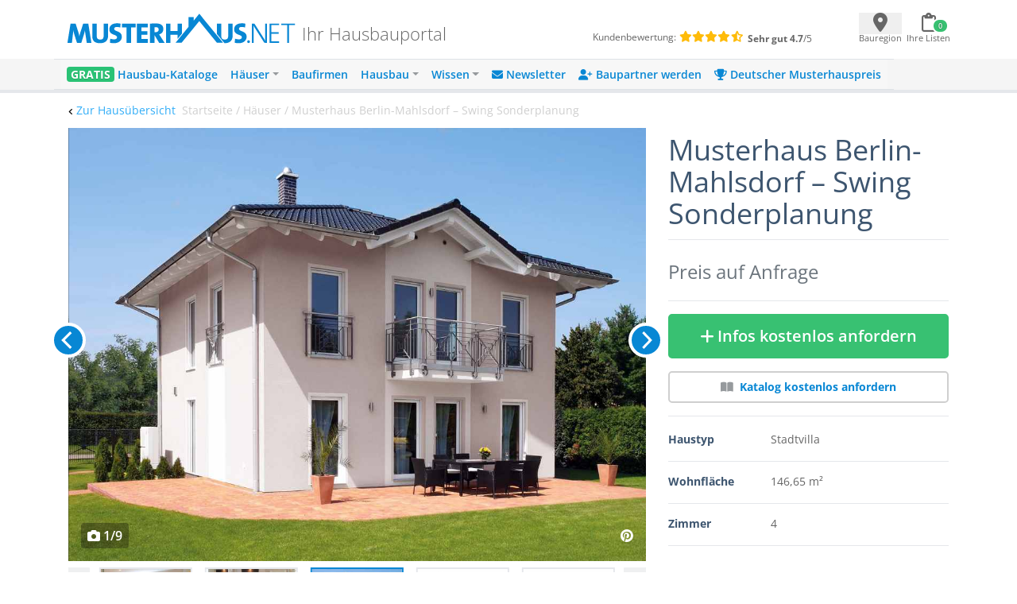

--- FILE ---
content_type: text/html; charset=UTF-8
request_url: https://www.musterhaus.net/haus/schwabenhaus-musterhaus-berlin-mahlsdorf-swing-sonderplanung
body_size: 14441
content:
<!DOCTYPE html>
<html lang="de">
<head>
    <title>▷ Stadtvilla Swing 79 - Sonderplanung - Schwabenhaus</title>

    <meta charset="utf-8">
    <meta name="viewport" content="width=device-width, initial-scale=1">

    <meta name="description" content="Stadtvilla Swing 79 - Sonderplanung von Schwabenhaus – Fertighaus mit Zeltdach und 146,65 m² Wohnfläche inkl. Grundrisse ✓ Jetzt Informationen anfordern!">
    <meta name="keywords" content="Stadtvilla Swing 79 - Sonderplanung">
    <meta name="robots" content="index,follow">
    <meta name="csrf-token" content="IIPJtOkAXdDcN0pMP6t8ai5KwYUdwlYsHNPmEaG9">

    <link rel="icon" href="https://www.musterhaus.net/laravel/images/favicon/favicon.ico" sizes="48x48" >
    <link rel="apple-touch-icon" href="https://www.musterhaus.net/laravel/images/favicon/apple-touch-icon.png">
    <link rel="manifest" href="https://www.musterhaus.net/laravel/manifest.json">
        <!-- Twitter Card data -->
    <meta name="twitter:card" content="summary">
    <meta name="twitter:site" content="@musterhaus_net">
    <meta name="twitter:title" content="▷ Stadtvilla Swing 79 - Sonderplanung - Schwabenhaus">
    <meta name="twitter:description" content="Stadtvilla Swing 79 - Sonderplanung von Schwabenhaus – Fertighaus mit Zeltdach und 146,65 m² Wohnfläche inkl. Grundrisse ✓ Jetzt Informationen anfordern!">
    <meta name="twitter:creator" content="@musterhaus_net">
    <!-- Twitter Summary card images must be at least 120x120px -->
    <meta name="twitter:image" content="https://images.musterhaus.net/images/house/2781/schwabenhaus-musterhaus-berlin-mehlsdorf-hauptansicht-768.jpg">
    <!-- Open Graph data -->
    <meta property="og:title" content="▷ Stadtvilla Swing 79 - Sonderplanung - Schwabenhaus"/>
    <meta property="og:type" content="article"/>
    <meta property="og:url" content="https://www.musterhaus.net/haus/schwabenhaus-musterhaus-berlin-mahlsdorf-swing-sonderplanung"/>
    <meta property="og:image" content="https://images.musterhaus.net/images/house/2781/schwabenhaus-musterhaus-berlin-mehlsdorf-hauptansicht-768.jpg"/>
    <meta property="og:site_name" content="musterhaus.net"/>
    <meta property="og:description" content="Stadtvilla Swing 79 - Sonderplanung von Schwabenhaus – Fertighaus mit Zeltdach und 146,65 m² Wohnfläche inkl. Grundrisse ✓ Jetzt Informationen anfordern!"/>

    <script src="https://cloud.ccm19.de/app.js?apiKey=8fc173dd054f5a0468d127eb9ff1676348fb36626a854234&amp;domain=659ebed7c756fd245e016c82" referrerpolicy="origin"></script>

    <title>Musterhaus.net</title>
</head>
<body>
<div class="wrapper" id="app">
    <div class="bg-white">
        <div class="flex pt-3 pb-2 pl-5 pr-3 md:px-5 md:pb-4 justify-between align-center mh-xmd:px-0 mh-xmd:pb-4 mh-xmd:pt-2 mh-xmd:max-w-[930px] mh-xmd:pl-0 mh-xmd:pr-0 mh-xmd:mx-auto mh-xlg:max-w-[1200px]
    mh-xlg:px-11 mh-xlg:py-2">
            <div class="w-full flex mh-xmd:block">
                <mh-navbar-mobile menu="&lt;div class=&quot;mp-level&quot;&gt;&lt;ul id=&quot;menu-mobile-main-menu&quot; class=&quot;&quot;&gt;&lt;li id=&quot;menu-item-156124&quot; class=&quot;menu-item menu-item-type-custom menu-item-object-custom menu-item-156124&quot;&gt;&lt;a href=&quot;https://www.musterhaus.net/hausbaukataloge&quot;&gt;&lt;span style=&quot;color: #fff; font-weight: 800; background: #2ac275; padding: 0 5px; border-radius: 4px; text-shadow: 0px 1px 0px rgba(0, 0, 0, 0.15);&quot;&gt;GRATIS&lt;/span&gt;  Hausbau-Kataloge&lt;/a&gt;&lt;/li&gt;
&lt;li id=&quot;menu-item-162330&quot; class=&quot;menu-item menu-item-type-custom menu-item-object-custom menu-item-has-children menu-item-162330&quot;&gt;&lt;a href=&quot;#&quot;&gt;Häuser&lt;/a&gt;&lt;div class=&quot;mp-level&quot; data-level=&quot;0&quot;&gt;&lt;a href=&quot;#&quot; class=&quot;mp-back&quot;&gt;Zurück&lt;/a&gt;
&lt;ul class=&quot;sub-menu&quot;&gt;
	&lt;li id=&quot;menu-item-70624&quot; class=&quot;menu-item menu-item-type-custom menu-item-object-custom menu-item-70624&quot;&gt;&lt;a href=&quot;https://www.musterhaus.net/haeuser&quot;&gt;Alle Häuser&lt;/a&gt;&lt;/li&gt;
	&lt;li id=&quot;menu-item-144368&quot; class=&quot;menu-item menu-item-type-custom menu-item-object-custom menu-item-144368&quot;&gt;&lt;a href=&quot;https://www.musterhaus.net/grundrisse&quot;&gt;Grundrisse&lt;/a&gt;&lt;/li&gt;
	&lt;li id=&quot;menu-item-28381&quot; class=&quot;menu-item menu-item-type-custom menu-item-object-custom menu-item-28381&quot;&gt;&lt;a href=&quot;https://www.musterhaus.net/haustypen&quot;&gt;Haustypen&lt;/a&gt;&lt;/li&gt;
	&lt;li id=&quot;menu-item-73036&quot; class=&quot;menu-item menu-item-type-custom menu-item-object-custom menu-item-73036&quot;&gt;&lt;a href=&quot;https://www.musterhaus.net/stile&quot;&gt;Hausstile&lt;/a&gt;&lt;/li&gt;
	&lt;li id=&quot;menu-item-28392&quot; class=&quot;menu-item menu-item-type-custom menu-item-object-custom menu-item-28392&quot;&gt;&lt;a href=&quot;https://www.musterhaus.net/musterhausparks&quot;&gt;Musterhausparks&lt;/a&gt;&lt;/li&gt;
	&lt;li id=&quot;menu-item-28385&quot; class=&quot;menu-item menu-item-type-custom menu-item-object-custom menu-item-28385&quot;&gt;&lt;a href=&quot;https://www.musterhaus.net/musterhaeuser&quot;&gt;Freistehende Musterhäuser&lt;/a&gt;&lt;/li&gt;
&lt;/ul&gt;
&lt;/div&gt;
&lt;/li&gt;
&lt;li id=&quot;menu-item-17094&quot; class=&quot;menu-item menu-item-type-custom menu-item-object-custom menu-item-17094&quot;&gt;&lt;a href=&quot;https://www.musterhaus.net/hausbaufirmen&quot;&gt;Baufirmen&lt;/a&gt;&lt;/li&gt;
&lt;li id=&quot;menu-item-28377&quot; class=&quot;menu-item menu-item-type-custom menu-item-object-custom menu-item-has-children menu-item-28377&quot;&gt;&lt;a href=&quot;#&quot;&gt;Hausbau&lt;/a&gt;&lt;div class=&quot;mp-level&quot; data-level=&quot;0&quot;&gt;&lt;a href=&quot;#&quot; class=&quot;mp-back&quot;&gt;Zurück&lt;/a&gt;
&lt;ul class=&quot;sub-menu&quot;&gt;
	&lt;li id=&quot;menu-item-28380&quot; class=&quot;menu-item menu-item-type-custom menu-item-object-custom menu-item-28380&quot;&gt;&lt;a href=&quot;https://www.musterhaus.net/hausbau&quot;&gt;Hausbau-Planung&lt;/a&gt;&lt;/li&gt;
	&lt;li id=&quot;menu-item-152930&quot; class=&quot;menu-item menu-item-type-post_type menu-item-object-page menu-item-152930&quot;&gt;&lt;a href=&quot;https://www.musterhaus.net/rund-ums-haus&quot;&gt;Rund ums Haus&lt;/a&gt;&lt;/li&gt;
	&lt;li id=&quot;menu-item-145133&quot; class=&quot;menu-item menu-item-type-custom menu-item-object-custom menu-item-145133&quot;&gt;&lt;a href=&quot;https://www.musterhaus.net/fertighaus&quot;&gt;Fertighaus&lt;/a&gt;&lt;/li&gt;
	&lt;li id=&quot;menu-item-162118&quot; class=&quot;menu-item menu-item-type-custom menu-item-object-custom menu-item-162118&quot;&gt;&lt;a href=&quot;https://www.musterhaus.net/fertighaus/fertighaus-preise-und-kosten&quot;&gt;Fertighaus – Preise &amp;#038; Kosten&lt;/a&gt;&lt;/li&gt;
	&lt;li id=&quot;menu-item-145134&quot; class=&quot;menu-item menu-item-type-custom menu-item-object-custom menu-item-145134&quot;&gt;&lt;a href=&quot;https://www.musterhaus.net/massivhaus&quot;&gt;Massivhaus&lt;/a&gt;&lt;/li&gt;
	&lt;li id=&quot;menu-item-145135&quot; class=&quot;menu-item menu-item-type-custom menu-item-object-custom menu-item-145135&quot;&gt;&lt;a href=&quot;https://www.musterhaus.net/haustypen/holzhaus&quot;&gt;Holzhaus&lt;/a&gt;&lt;/li&gt;
	&lt;li id=&quot;menu-item-28379&quot; class=&quot;menu-item menu-item-type-custom menu-item-object-custom menu-item-28379&quot;&gt;&lt;a href=&quot;https://www.musterhaus.net/bauweisen&quot;&gt;Bauweisen&lt;/a&gt;&lt;/li&gt;
	&lt;li id=&quot;menu-item-28384&quot; class=&quot;menu-item menu-item-type-custom menu-item-object-custom menu-item-28384&quot;&gt;&lt;a href=&quot;https://www.musterhaus.net/ausbaustufen&quot;&gt;Ausbaustufen&lt;/a&gt;&lt;/li&gt;
	&lt;li id=&quot;menu-item-28383&quot; class=&quot;menu-item menu-item-type-custom menu-item-object-custom menu-item-28383&quot;&gt;&lt;a href=&quot;https://www.musterhaus.net/energiestandards&quot;&gt;Energiestandards&lt;/a&gt;&lt;/li&gt;
	&lt;li id=&quot;menu-item-28382&quot; class=&quot;menu-item menu-item-type-custom menu-item-object-custom menu-item-28382&quot;&gt;&lt;a href=&quot;https://www.musterhaus.net/dachformen&quot;&gt;Dachformen&lt;/a&gt;&lt;/li&gt;
	&lt;li id=&quot;menu-item-72750&quot; class=&quot;menu-item menu-item-type-custom menu-item-object-custom menu-item-72750&quot;&gt;&lt;a href=&quot;https://www.musterhaus.net/dachgauben&quot;&gt;Dachgauben&lt;/a&gt;&lt;/li&gt;
	&lt;li id=&quot;menu-item-158298&quot; class=&quot;menu-item menu-item-type-post_type menu-item-object-page menu-item-158298&quot;&gt;&lt;a href=&quot;https://www.musterhaus.net/fassaden&quot;&gt;Fassaden&lt;/a&gt;&lt;/li&gt;
	&lt;li id=&quot;menu-item-162333&quot; class=&quot;menu-item menu-item-type-custom menu-item-object-custom menu-item-162333&quot;&gt;&lt;a href=&quot;https://www.musterhaus.net/garagen&quot;&gt;Garagen&lt;/a&gt;&lt;/li&gt;
&lt;/ul&gt;
&lt;/div&gt;
&lt;/li&gt;
&lt;li id=&quot;menu-item-70629&quot; class=&quot;menu-item menu-item-type-custom menu-item-object-custom menu-item-has-children menu-item-70629&quot;&gt;&lt;a href=&quot;#&quot;&gt;Wissen&lt;/a&gt;&lt;div class=&quot;mp-level&quot; data-level=&quot;0&quot;&gt;&lt;a href=&quot;#&quot; class=&quot;mp-back&quot;&gt;Zurück&lt;/a&gt;
&lt;ul class=&quot;sub-menu&quot;&gt;
	&lt;li id=&quot;menu-item-4960&quot; class=&quot;menu-item menu-item-type-custom menu-item-object-custom menu-item-4960&quot;&gt;&lt;a href=&quot;/ratgeber&quot;&gt;Ratgeber&lt;/a&gt;&lt;/li&gt;
	&lt;li id=&quot;menu-item-4959&quot; class=&quot;menu-item menu-item-type-custom menu-item-object-custom menu-item-4959&quot;&gt;&lt;a href=&quot;/news&quot;&gt;News&lt;/a&gt;&lt;/li&gt;
	&lt;li id=&quot;menu-item-28396&quot; class=&quot;menu-item menu-item-type-custom menu-item-object-custom menu-item-28396&quot;&gt;&lt;a href=&quot;https://www.musterhaus.net/wiki&quot;&gt;Wiki&lt;/a&gt;&lt;/li&gt;
&lt;/ul&gt;
&lt;/div&gt;
&lt;/li&gt;
&lt;li id=&quot;menu-item-170210&quot; class=&quot;menu-item menu-item-type-custom menu-item-object-custom menu-item-170210&quot;&gt;&lt;a href=&quot;https://www.musterhaus.net/newsletter-anmeldung?subscription_source2=website-navi&quot;&gt;&lt;i class=&quot;fas fa-envelope&quot; aria-hidden=&quot;true&quot;&gt;&lt;/i&gt; Newsletter&lt;/a&gt;&lt;/li&gt;
&lt;li id=&quot;menu-item-170928&quot; class=&quot;menu-item menu-item-type-custom menu-item-object-custom menu-item-170928&quot;&gt;&lt;a href=&quot;https://www.musterhaus.net/baupartner-werden&quot;&gt;&lt;i class=&quot;fas fa-user-plus&quot; aria-hidden=&quot;true&quot;&gt;&lt;/i&gt; Baupartner werden&lt;/a&gt;&lt;/li&gt;
&lt;li id=&quot;menu-item-166227&quot; class=&quot;menu-item menu-item-type-custom menu-item-object-custom menu-item-166227&quot;&gt;&lt;a href=&quot;https://www.musterhaus.net/musterhauspreis&quot;&gt;&lt;i class=&quot;fas fa-trophy&quot; aria-hidden=&quot;true&quot;&gt;&lt;/i&gt; Deutscher Musterhauspreis&lt;/a&gt;&lt;/li&gt;
&lt;/ul&gt;&lt;/div&gt;"></mh-navbar-mobile>
                <div class="w-full flex ml-4 mt-2 md:ml-3 md:mt-2 mh-xlg:pb-2 mh-xmd:ml-0">
                    <div class="flex flex-row mh-xmd:w-3/5 pr-3 md:pl-1 mh-xmd:pl-0">
                        <a href="https://www.musterhaus.net">
        <img src="https://www.musterhaus.net/app/uploads/logo.svg" alt="Musterhaus.net"
             class="w-60 md:w-72 mh-xmd:w-[19rem] mh-xlg:w-72">
    </a>

                        <div>
    <span
        class="hidden md:block self-end font-extralight leading-none text-[1.35rem] text-mh-grey-headline pl-1 md:pl-2 md:pt-4 mh-xmd:pl-2 mh-xmd:pt-0 mh-xmd:px-2 mh-xlg:pt-4">
        Ihr Hausbauportal
    </span>
</div>
                    </div>

                    <div
    class="text-xxs hidden mh-xmd:flex w-2/5 mt-1 flex-col mh-xlg:flex-row mh-xlg:mt-5" >
    <div class="pl-11 mh-xlg:pl-16">
        <span class="mr-1 text-mh-grey-headline">Kundenbewertung:</span>
        <span class="text-mh-rating text-sm">
                            <i class="fas fa-star"></i>
                            <i class="fas fa-star"></i>
                            <i class="fas fa-star"></i>
                            <i class="fas fa-star"></i>
                            <i class="fas fa-star-half-alt"></i>
         </span>
    </div>
    <div class="pl-24 mh-xlg:pl-1 mh-xlg:pt-1">
         <span>
              <strong class="text-mh-grey-headline">Sehr gut </strong>
              <span class="text-mh-grey-headline"><strong>4.7</strong>/5</span>
         </span>
    </div>
</div>
                </div>
            </div>
            <div class="min-h-[44px] min-w-[110px] md:min-w-[115px] mt-1 mh-xmd:pt-1">
                <ul class="p-0 mb-0 flex justify-between">
                    <li>
                        <geo-dialog
                            :dialog-body="'Nicht jede Baufirma ist überall tätig. Geben Sie hier den Ort oder die PLZ Ihres voraussichtlichen Bauortes an.'"
                            :dialog-header="'Bauort wählen'"
                            :remove-selected-city="true"
                        >
                            <template #button="{ openDialog }">
                                <geo-dialog-button @open-dialog="openDialog"></geo-dialog-button>
                            </template>
                        </geo-dialog>
                    </li>
                    <li>
                        <shopping-cart-menu v-bind:cart-url="&quot;https:\/\/www.musterhaus.net\/anfrage&quot;"
                                            class="ml-[-1rem]"></shopping-cart-menu>

                    </li>
                </ul>
            </div>
        </div>
        <div class="bg-mh-navbar-grey hidden mh-xmd:block">
            <div class="flex md:px-5 justify-between align-center mh-xmd:px-0 mh-xmd:max-w-[960px] mh-xmd:mx-auto mh-xlg:max-w-[1200px] mh-xlg:px-7">
                <mh-navbar menu="&lt;div id=&quot;bs-example-navbar-collapse-1&quot; class=&quot;collapse navbar-collapse&quot;&gt;&lt;ul id=&quot;menu-menu-2018&quot; class=&quot;navbar-nav mr-auto&quot; itemscope itemtype=&quot;http://www.schema.org/SiteNavigationElement&quot;&gt;&lt;li  id=&quot;menu-item-132575&quot; class=&quot;menu-item menu-item-type-custom menu-item-object-custom menu-item-132575 nav-item&quot;&gt;&lt;a itemprop=&quot;url&quot; href=&quot;https://www.musterhaus.net/hausbaukataloge&quot; class=&quot;nav-link&quot;&gt;&lt;span itemprop=&quot;name&quot;&gt;&lt;span style=&quot;color: #fff; font-weight: 700; background: #2ac275; padding: 0 5px; border-radius: 4px; text-shadow: 0px 1px 0px rgba(0, 0, 0, 0.15);&quot;&gt;GRATIS&lt;/span&gt; Hausbau-Kataloge&lt;/span&gt;&lt;/a&gt;&lt;/li&gt;
&lt;li  id=&quot;menu-item-132652&quot; class=&quot;menu-item menu-item-type-custom menu-item-object-custom menu-item-has-children dropdown menu-item-132652 nav-item&quot;&gt;&lt;a href=&quot;#&quot; data-toggle=&quot;dropdown&quot; aria-haspopup=&quot;true&quot; aria-expanded=&quot;false&quot; class=&quot;dropdown-toggle nav-link&quot; id=&quot;menu-item-dropdown-132652&quot;&gt;&lt;span itemprop=&quot;name&quot;&gt;Häuser&lt;/span&gt;&lt;/a&gt;
&lt;ul class=&quot;dropdown-menu&quot; aria-labelledby=&quot;menu-item-dropdown-132652&quot;&gt;
	&lt;li  id=&quot;menu-item-162166&quot; class=&quot;menu-item menu-item-type-custom menu-item-object-custom menu-item-162166 nav-item&quot;&gt;&lt;a itemprop=&quot;url&quot; href=&quot;https://www.musterhaus.net/haeuser&quot; class=&quot;dropdown-item&quot;&gt;&lt;span itemprop=&quot;name&quot;&gt;Alle Häuser&lt;/span&gt;&lt;/a&gt;&lt;/li&gt;
	&lt;li  id=&quot;menu-item-144367&quot; class=&quot;menu-item menu-item-type-custom menu-item-object-custom menu-item-144367 nav-item&quot;&gt;&lt;a itemprop=&quot;url&quot; href=&quot;https://www.musterhaus.net/grundrisse&quot; class=&quot;dropdown-item&quot;&gt;&lt;span itemprop=&quot;name&quot;&gt;Grundrisse&lt;/span&gt;&lt;/a&gt;&lt;/li&gt;
	&lt;li  id=&quot;menu-item-69907&quot; class=&quot;menu-item menu-item-type-post_type menu-item-object-page menu-item-69907 nav-item&quot;&gt;&lt;a itemprop=&quot;url&quot; href=&quot;https://www.musterhaus.net/haustypen&quot; class=&quot;dropdown-item&quot;&gt;&lt;span itemprop=&quot;name&quot;&gt;Haustypen&lt;/span&gt;&lt;/a&gt;&lt;/li&gt;
	&lt;li  id=&quot;menu-item-73035&quot; class=&quot;menu-item menu-item-type-custom menu-item-object-custom menu-item-73035 nav-item&quot;&gt;&lt;a itemprop=&quot;url&quot; href=&quot;https://www.musterhaus.net/stile&quot; class=&quot;dropdown-item&quot;&gt;&lt;span itemprop=&quot;name&quot;&gt;Hausstile&lt;/span&gt;&lt;/a&gt;&lt;/li&gt;
	&lt;li  id=&quot;menu-item-69899&quot; class=&quot;menu-item menu-item-type-post_type menu-item-object-page menu-item-69899 nav-item&quot;&gt;&lt;a itemprop=&quot;url&quot; href=&quot;https://www.musterhaus.net/musterhausparks&quot; class=&quot;dropdown-item&quot;&gt;&lt;span itemprop=&quot;name&quot;&gt;Musterhausparks&lt;/span&gt;&lt;/a&gt;&lt;/li&gt;
	&lt;li  id=&quot;menu-item-69902&quot; class=&quot;menu-item menu-item-type-post_type menu-item-object-page menu-item-69902 nav-item&quot;&gt;&lt;a itemprop=&quot;url&quot; href=&quot;https://www.musterhaus.net/musterhaeuser&quot; class=&quot;dropdown-item&quot;&gt;&lt;span itemprop=&quot;name&quot;&gt;Freistehende Musterhäuser&lt;/span&gt;&lt;/a&gt;&lt;/li&gt;
&lt;/ul&gt;
&lt;/li&gt;
&lt;li  id=&quot;menu-item-138966&quot; class=&quot;menu-item menu-item-type-custom menu-item-object-custom menu-item-138966 nav-item&quot;&gt;&lt;a itemprop=&quot;url&quot; href=&quot;https://www.musterhaus.net/hausbaufirmen&quot; class=&quot;nav-link&quot;&gt;&lt;span itemprop=&quot;name&quot;&gt;Baufirmen&lt;/span&gt;&lt;/a&gt;&lt;/li&gt;
&lt;li  id=&quot;menu-item-138463&quot; class=&quot;menu-item menu-item-type-custom menu-item-object-custom menu-item-has-children dropdown menu-item-138463 nav-item&quot;&gt;&lt;a href=&quot;#&quot; data-toggle=&quot;dropdown&quot; aria-haspopup=&quot;true&quot; aria-expanded=&quot;false&quot; class=&quot;dropdown-toggle nav-link&quot; id=&quot;menu-item-dropdown-138463&quot;&gt;&lt;span itemprop=&quot;name&quot;&gt;Hausbau&lt;/span&gt;&lt;/a&gt;
&lt;ul class=&quot;dropdown-menu&quot; aria-labelledby=&quot;menu-item-dropdown-138463&quot;&gt;
	&lt;li  id=&quot;menu-item-168646&quot; class=&quot;menu-item menu-item-type-custom menu-item-object-custom menu-item-168646 nav-item&quot;&gt;&lt;a itemprop=&quot;url&quot; href=&quot;https://www.musterhaus.net/hausbau&quot; class=&quot;dropdown-item&quot;&gt;&lt;span itemprop=&quot;name&quot;&gt;Hausbau-Planung&lt;/span&gt;&lt;/a&gt;&lt;/li&gt;
	&lt;li  id=&quot;menu-item-152929&quot; class=&quot;menu-item menu-item-type-post_type menu-item-object-page menu-item-152929 nav-item&quot;&gt;&lt;a itemprop=&quot;url&quot; href=&quot;https://www.musterhaus.net/rund-ums-haus&quot; class=&quot;dropdown-item&quot;&gt;&lt;span itemprop=&quot;name&quot;&gt;Rund ums Haus&lt;/span&gt;&lt;/a&gt;&lt;/li&gt;
	&lt;li  id=&quot;menu-item-145136&quot; class=&quot;menu-item menu-item-type-custom menu-item-object-custom menu-item-145136 nav-item&quot;&gt;&lt;a itemprop=&quot;url&quot; href=&quot;https://www.musterhaus.net/fertighaus&quot; class=&quot;dropdown-item&quot;&gt;&lt;span itemprop=&quot;name&quot;&gt;Fertighaus&lt;/span&gt;&lt;/a&gt;&lt;/li&gt;
	&lt;li  id=&quot;menu-item-162119&quot; class=&quot;menu-item menu-item-type-custom menu-item-object-custom menu-item-162119 nav-item&quot;&gt;&lt;a itemprop=&quot;url&quot; href=&quot;https://www.musterhaus.net/fertighaus/fertighaus-preise-und-kosten&quot; class=&quot;dropdown-item&quot;&gt;&lt;span itemprop=&quot;name&quot;&gt;Fertighaus &amp;#8211; Preise &amp;#038; Kosten&lt;/span&gt;&lt;/a&gt;&lt;/li&gt;
	&lt;li  id=&quot;menu-item-145137&quot; class=&quot;menu-item menu-item-type-custom menu-item-object-custom menu-item-145137 nav-item&quot;&gt;&lt;a itemprop=&quot;url&quot; href=&quot;https://www.musterhaus.net/massivhaus&quot; class=&quot;dropdown-item&quot;&gt;&lt;span itemprop=&quot;name&quot;&gt;Massivhaus&lt;/span&gt;&lt;/a&gt;&lt;/li&gt;
	&lt;li  id=&quot;menu-item-145138&quot; class=&quot;menu-item menu-item-type-custom menu-item-object-custom menu-item-145138 nav-item&quot;&gt;&lt;a itemprop=&quot;url&quot; href=&quot;https://www.musterhaus.net/haustypen/holzhaus&quot; class=&quot;dropdown-item&quot;&gt;&lt;span itemprop=&quot;name&quot;&gt;Holzhaus&lt;/span&gt;&lt;/a&gt;&lt;/li&gt;
	&lt;li  id=&quot;menu-item-69904&quot; class=&quot;menu-item menu-item-type-post_type menu-item-object-page menu-item-69904 nav-item&quot;&gt;&lt;a itemprop=&quot;url&quot; href=&quot;https://www.musterhaus.net/bauweisen&quot; class=&quot;dropdown-item&quot;&gt;&lt;span itemprop=&quot;name&quot;&gt;Bauweisen&lt;/span&gt;&lt;/a&gt;&lt;/li&gt;
	&lt;li  id=&quot;menu-item-69903&quot; class=&quot;menu-item menu-item-type-post_type menu-item-object-page menu-item-69903 nav-item&quot;&gt;&lt;a itemprop=&quot;url&quot; href=&quot;https://www.musterhaus.net/ausbaustufen&quot; class=&quot;dropdown-item&quot;&gt;&lt;span itemprop=&quot;name&quot;&gt;Ausbaustufen&lt;/span&gt;&lt;/a&gt;&lt;/li&gt;
	&lt;li  id=&quot;menu-item-69906&quot; class=&quot;menu-item menu-item-type-post_type menu-item-object-page menu-item-69906 nav-item&quot;&gt;&lt;a itemprop=&quot;url&quot; href=&quot;https://www.musterhaus.net/energiestandards&quot; class=&quot;dropdown-item&quot;&gt;&lt;span itemprop=&quot;name&quot;&gt;Energiestandards&lt;/span&gt;&lt;/a&gt;&lt;/li&gt;
	&lt;li  id=&quot;menu-item-169939&quot; class=&quot;menu-item menu-item-type-custom menu-item-object-custom menu-item-169939 nav-item&quot;&gt;&lt;a itemprop=&quot;url&quot; href=&quot;https://www.musterhaus.net/dachformen&quot; class=&quot;dropdown-item&quot;&gt;&lt;span itemprop=&quot;name&quot;&gt;Dachformen&lt;/span&gt;&lt;/a&gt;&lt;/li&gt;
	&lt;li  id=&quot;menu-item-72749&quot; class=&quot;menu-item menu-item-type-custom menu-item-object-custom menu-item-72749 nav-item&quot;&gt;&lt;a itemprop=&quot;url&quot; href=&quot;https://www.musterhaus.net/dachgauben&quot; class=&quot;dropdown-item&quot;&gt;&lt;span itemprop=&quot;name&quot;&gt;Dachgauben&lt;/span&gt;&lt;/a&gt;&lt;/li&gt;
	&lt;li  id=&quot;menu-item-158300&quot; class=&quot;menu-item menu-item-type-post_type menu-item-object-page menu-item-158300 nav-item&quot;&gt;&lt;a itemprop=&quot;url&quot; href=&quot;https://www.musterhaus.net/fassaden&quot; class=&quot;dropdown-item&quot;&gt;&lt;span itemprop=&quot;name&quot;&gt;Fassaden&lt;/span&gt;&lt;/a&gt;&lt;/li&gt;
	&lt;li  id=&quot;menu-item-162169&quot; class=&quot;menu-item menu-item-type-custom menu-item-object-custom menu-item-162169 nav-item&quot;&gt;&lt;a itemprop=&quot;url&quot; href=&quot;https://www.musterhaus.net/garagen&quot; class=&quot;dropdown-item&quot;&gt;&lt;span itemprop=&quot;name&quot;&gt;Garagen&lt;/span&gt;&lt;/a&gt;&lt;/li&gt;
&lt;/ul&gt;
&lt;/li&gt;
&lt;li  id=&quot;menu-item-69900&quot; class=&quot;menu-item menu-item-type-post_type menu-item-object-page current_page_parent menu-item-has-children dropdown menu-item-69900 nav-item&quot;&gt;&lt;a href=&quot;#&quot; data-toggle=&quot;dropdown&quot; aria-haspopup=&quot;true&quot; aria-expanded=&quot;false&quot; class=&quot;dropdown-toggle nav-link&quot; id=&quot;menu-item-dropdown-69900&quot;&gt;&lt;span itemprop=&quot;name&quot;&gt;Wissen&lt;/span&gt;&lt;/a&gt;
&lt;ul class=&quot;dropdown-menu&quot; aria-labelledby=&quot;menu-item-dropdown-69900&quot;&gt;
	&lt;li  id=&quot;menu-item-138967&quot; class=&quot;menu-item menu-item-type-custom menu-item-object-custom menu-item-138967 nav-item&quot;&gt;&lt;a itemprop=&quot;url&quot; href=&quot;https://www.musterhaus.net/ratgeber&quot; class=&quot;dropdown-item&quot;&gt;&lt;span itemprop=&quot;name&quot;&gt;Ratgeber&lt;/span&gt;&lt;/a&gt;&lt;/li&gt;
	&lt;li  id=&quot;menu-item-69909&quot; class=&quot;menu-item menu-item-type-custom menu-item-object-custom menu-item-69909 nav-item&quot;&gt;&lt;a itemprop=&quot;url&quot; href=&quot;https://www.musterhaus.net/news&quot; class=&quot;dropdown-item&quot;&gt;&lt;span itemprop=&quot;name&quot;&gt;News&lt;/span&gt;&lt;/a&gt;&lt;/li&gt;
	&lt;li  id=&quot;menu-item-69910&quot; class=&quot;menu-item menu-item-type-custom menu-item-object-custom menu-item-69910 nav-item&quot;&gt;&lt;a itemprop=&quot;url&quot; href=&quot;https://www.musterhaus.net/wiki&quot; class=&quot;dropdown-item&quot;&gt;&lt;span itemprop=&quot;name&quot;&gt;Wiki&lt;/span&gt;&lt;/a&gt;&lt;/li&gt;
&lt;/ul&gt;
&lt;/li&gt;
&lt;li  id=&quot;menu-item-170209&quot; class=&quot;menu-item menu-item-type-custom menu-item-object-custom menu-item-170209 nav-item&quot;&gt;&lt;a itemprop=&quot;url&quot; href=&quot;https://www.musterhaus.net/newsletter-anmeldung?subscription_source2=website-navi&quot; class=&quot;nav-link&quot;&gt;&lt;span itemprop=&quot;name&quot;&gt;&lt;i class=&quot;fas fa-envelope&quot; aria-hidden=&quot;true&quot;&gt;&lt;/i&gt; Newsletter&lt;/span&gt;&lt;/a&gt;&lt;/li&gt;
&lt;li  id=&quot;menu-item-170927&quot; class=&quot;menu-item menu-item-type-custom menu-item-object-custom menu-item-170927 nav-item&quot;&gt;&lt;a itemprop=&quot;url&quot; href=&quot;https://www.musterhaus.net/baupartner-werden&quot; class=&quot;nav-link&quot;&gt;&lt;span itemprop=&quot;name&quot;&gt;&lt;i class=&quot;fas fa-user-plus&quot; aria-hidden=&quot;true&quot;&gt;&lt;/i&gt; Baupartner werden&lt;/span&gt;&lt;/a&gt;&lt;/li&gt;
&lt;li  id=&quot;menu-item-166226&quot; class=&quot;menu-item menu-item-type-custom menu-item-object-custom menu-item-166226 nav-item&quot;&gt;&lt;a itemprop=&quot;url&quot; href=&quot;https://www.musterhaus.net/musterhauspreis&quot; class=&quot;nav-link&quot;&gt;&lt;span itemprop=&quot;name&quot;&gt;&lt;i class=&quot;fas fa-trophy&quot; aria-hidden=&quot;true&quot;&gt;&lt;/i&gt; Deutscher Musterhauspreis&lt;/span&gt;&lt;/a&gt;&lt;/li&gt;
&lt;/ul&gt;&lt;/div&gt;"></mh-navbar>
            </div>
        </div>
        <mh-loading></mh-loading>
        <order-list-dialog></order-list-dialog>
            <mh-scroll-to-top :scroll-threshold="100"></mh-scroll-to-top>
    <div class="md:hidden">
        <fixed-to-top-button :item="{&quot;_id&quot;:&quot;236992ba-0e10-44ed-9ed1-9e16d1c9b25d&quot;,&quot;house_id&quot;:2781,&quot;sku&quot;:&quot;200075-h19&quot;,&quot;created_at&quot;:{&quot;$date&quot;:{&quot;$numberLong&quot;:&quot;1490067024000&quot;}},&quot;updated_at&quot;:{&quot;$date&quot;:{&quot;$numberLong&quot;:&quot;1768024215602&quot;}},&quot;name&quot;:&quot;Musterhaus Berlin-Mahlsdorf \u2013 Swing Sonderplanung&quot;,&quot;slogan&quot;:&quot;Einfach clever Bio bauen!&quot;,&quot;top_description&quot;:&quot;Das \u201eSwing 79\u201c ist ein repr\u00e4sentatives SCHWABENHAUS ohne Dachschr\u00e4gen.&quot;,&quot;short_description&quot;:null,&quot;description&quot;:&quot;&lt;p&gt;Au\u00dferdem sind Stadth\u00e4user aufgrund ihrer ansprechenden Architektur besonders beliebt. Die Umsetzung individueller Kundenw\u00fcnsche ist bei SCHWABENHAUS kein Problem \u2013 so wurden zwei Gauben mit Balkon und bodentiefe Fenster mit elektrischen Rolll\u00e4den sowie einer 3-Fach-Verglasung ausgew\u00e4hlt und die Au\u00dfengestaltung nach den Vorstellungen der Bauherren ausgef\u00fchrt. Au\u00dferdem wurde die Diele vergr\u00f6\u00dfert und so der repr\u00e4sentative, helle und freundliche Eingangsbereich ebenfalls an die W\u00fcnsche angepasst.&lt;\/p&gt;\r\n&lt;p&gt;Angaben zum Preis: Preise inkl. Effizienz-Bodenplatte, Ausbauhaus = BauMitHaus&lt;\/p&gt;&quot;,&quot;company&quot;:{&quot;database_id&quot;:&quot;96cb4d68-dd80-4acb-91a9-e1cb1daf5ce1&quot;,&quot;company_id&quot;:575,&quot;sku&quot;:&quot;200075&quot;,&quot;url_key&quot;:&quot;schwabenhaus&quot;,&quot;name&quot;:&quot;Schwabenhaus GmbH&quot;,&quot;short_name&quot;:&quot;Schwabenhaus&quot;,&quot;company_type&quot;:&quot;Hausbau&quot;,&quot;status&quot;:{&quot;is_active&quot;:true,&quot;is_orderable&quot;:true,&quot;is_visible&quot;:false,&quot;is_visible_on_list&quot;:true},&quot;rules&quot;:{&quot;min_price&quot;:null,&quot;max_price&quot;:null,&quot;plot&quot;:false,&quot;building_type&quot;:[&quot;energiesparhaus&quot;,&quot;fertighaus&quot;,&quot;holzhaus&quot;],&quot;building_type_excludes&quot;:[]},&quot;quality_rank&quot;:95,&quot;building_regions&quot;:{&quot;hidden_in_frontend&quot;:false,&quot;counties&quot;:[&quot;Baden-Baden&quot;,&quot;Breisgau-Hochschwarzwald&quot;,&quot;Main-Tauber-Kreis&quot;,&quot;Ludwigsburg&quot;,&quot;Schw\u00e4bisch Hall&quot;,&quot;Esslingen&quot;,&quot;Emmendingen&quot;,&quot;Ortenaukreis&quot;,&quot;Heidenheim&quot;,&quot;Ulm&quot;,&quot;Heilbronn&quot;,&quot;Freiburg im Breisgau&quot;,&quot;Ostalbkreis&quot;,&quot;Alb-Donau-Kreis&quot;,&quot;Karlsruhe&quot;,&quot;G\u00f6ppingen&quot;,&quot;Freudenstadt&quot;,&quot;Hohenlohekreis&quot;,&quot;Neckar-Odenwald-Kreis&quot;,&quot;Rhein-Neckar-Kreis&quot;,&quot;Rastatt&quot;,&quot;Kronach&quot;,&quot;Aschaffenburg&quot;,&quot;Weiden in der Oberpfalz&quot;,&quot;Rh\u00f6n-Grabfeld&quot;,&quot;Schweinfurt&quot;,&quot;Kitzingen&quot;,&quot;Main-Spessart&quot;,&quot;Kulmbach&quot;,&quot;Hof&quot;,&quot;Wunsiedel im Fichtelgebirge&quot;,&quot;Bad Kissingen&quot;,&quot;W\u00fcrzburg&quot;,&quot;Miltenberg&quot;,&quot;Neustadt an der Waldnaab&quot;,&quot;Schwandorf&quot;,&quot;Cham&quot;,&quot;Bayreuth&quot;,&quot;Ha\u00dfberge&quot;,&quot;Tirschenreuth&quot;,&quot;Erzgebirgskreis&quot;,&quot;Zwickau&quot;,&quot;Vogtlandkreis&quot;,&quot;Gotha&quot;,&quot;S\u00f6mmerda&quot;,&quot;Ilm-Kreis&quot;,&quot;Jena&quot;,&quot;Saale-Orla-Kreis&quot;,&quot;Gera&quot;,&quot;Wartburgkreis&quot;,&quot;Saalfeld-Rudolstadt&quot;,&quot;Saale-Holzland-Kreis&quot;,&quot;Erfurt&quot;,&quot;Weimar&quot;,&quot;Kyffh\u00e4userkreis&quot;,&quot;Greiz&quot;,&quot;Unstrut-Hainich-Kreis&quot;,&quot;Nordhausen&quot;,&quot;Weimarer Land&quot;],&quot;countries&quot;:{&quot;DE&quot;:{&quot;code&quot;:&quot;DE&quot;,&quot;name&quot;:&quot;Deutschland&quot;,&quot;regions&quot;:{&quot;BW&quot;:{&quot;code&quot;:&quot;BW&quot;,&quot;name&quot;:&quot;Baden-W\u00fcrttemberg&quot;,&quot;counties&quot;:[&quot;Baden-Baden&quot;,&quot;Breisgau-Hochschwarzwald&quot;,&quot;Main-Tauber-Kreis&quot;,&quot;Ludwigsburg&quot;,&quot;Schw\u00e4bisch Hall&quot;,&quot;Esslingen&quot;,&quot;Emmendingen&quot;,&quot;Ortenaukreis&quot;,&quot;Heidenheim&quot;,&quot;Ulm&quot;,&quot;Heilbronn&quot;,&quot;Freiburg im Breisgau&quot;,&quot;Ostalbkreis&quot;,&quot;Alb-Donau-Kreis&quot;,&quot;Karlsruhe&quot;,&quot;G\u00f6ppingen&quot;,&quot;Freudenstadt&quot;,&quot;Hohenlohekreis&quot;,&quot;Neckar-Odenwald-Kreis&quot;,&quot;Rhein-Neckar-Kreis&quot;,&quot;Rastatt&quot;]},&quot;BY&quot;:{&quot;code&quot;:&quot;BY&quot;,&quot;name&quot;:&quot;Bayern&quot;,&quot;counties&quot;:[&quot;Kronach&quot;,&quot;Aschaffenburg&quot;,&quot;Weiden in der Oberpfalz&quot;,&quot;Rh\u00f6n-Grabfeld&quot;,&quot;Schweinfurt&quot;,&quot;Kitzingen&quot;,&quot;Main-Spessart&quot;,&quot;Kulmbach&quot;,&quot;Hof&quot;,&quot;Wunsiedel im Fichtelgebirge&quot;,&quot;Bad Kissingen&quot;,&quot;W\u00fcrzburg&quot;,&quot;Miltenberg&quot;,&quot;Neustadt an der Waldnaab&quot;,&quot;Schwandorf&quot;,&quot;Cham&quot;,&quot;Bayreuth&quot;,&quot;Ha\u00dfberge&quot;,&quot;Tirschenreuth&quot;]},&quot;SN&quot;:{&quot;code&quot;:&quot;SN&quot;,&quot;name&quot;:&quot;Sachsen&quot;,&quot;counties&quot;:[&quot;Erzgebirgskreis&quot;,&quot;Zwickau&quot;,&quot;Vogtlandkreis&quot;]},&quot;TH&quot;:{&quot;code&quot;:&quot;TH&quot;,&quot;name&quot;:&quot;Th\u00fcringen&quot;,&quot;counties&quot;:[&quot;Gotha&quot;,&quot;S\u00f6mmerda&quot;,&quot;Ilm-Kreis&quot;,&quot;Jena&quot;,&quot;Saale-Orla-Kreis&quot;,&quot;Gera&quot;,&quot;Wartburgkreis&quot;,&quot;Saalfeld-Rudolstadt&quot;,&quot;Saale-Holzland-Kreis&quot;,&quot;Erfurt&quot;,&quot;Weimar&quot;,&quot;Kyffh\u00e4userkreis&quot;,&quot;Greiz&quot;,&quot;Unstrut-Hainich-Kreis&quot;,&quot;Nordhausen&quot;,&quot;Weimarer Land&quot;]}}}}},&quot;logo&quot;:{&quot;image_id&quot;:&quot;808d0faa-a268-4fed-a78b-b23ce61679d4&quot;,&quot;url&quot;:&quot;https:\/\/images.musterhaus.net\/images\/company\/575\/schwabenhaus-logo_2017.jpg&quot;,&quot;title&quot;:&quot;Schwabenhaus GmbH&quot;,&quot;alt&quot;:&quot;Schwabenhaus GmbH&quot;,&quot;description&quot;:&quot;Schwabenhaus GmbH&quot;},&quot;order_management&quot;:{&quot;prices&quot;:{&quot;house&quot;:36}}},&quot;url_key&quot;:&quot;schwabenhaus-musterhaus-berlin-mahlsdorf-swing-sonderplanung&quot;,&quot;chart_position&quot;:55,&quot;status&quot;:{&quot;is_active&quot;:true,&quot;is_available&quot;:false,&quot;is_visible_on_list&quot;:false,&quot;ignore_global_visibility_from_company&quot;:false},&quot;quality_rank&quot;:{&quot;combined_quality_rank&quot;:24.5,&quot;house_quality_rank&quot;:1,&quot;company_quality_rank&quot;:95},&quot;reference_type&quot;:&quot;visualization&quot;,&quot;building_construction_type&quot;:[{&quot;code&quot;:&quot;fertighaus&quot;,&quot;label&quot;:&quot;Fertighaus&quot;},{&quot;code&quot;:&quot;holzhaus&quot;,&quot;label&quot;:&quot;Holzhaus&quot;}],&quot;template&quot;:&quot;extended&quot;,&quot;intern_notices&quot;:[],&quot;meta_data&quot;:{&quot;meta_title&quot;:&quot;\u25b7 Stadtvilla Swing 79 - Sonderplanung - Schwabenhaus&quot;,&quot;meta_keywords&quot;:&quot;Stadtvilla Swing 79 - Sonderplanung&quot;,&quot;meta_description&quot;:&quot;Stadtvilla Swing 79 - Sonderplanung von Schwabenhaus \u2013 Fertighaus mit Zeltdach und 146,65 m\u00b2 Wohnfl\u00e4che inkl. Grundrisse \u2713 Jetzt Informationen anfordern!&quot;},&quot;main_image&quot;:{&quot;image_id&quot;:&quot;cbedc26c-b7f5-4f93-af2e-0e078b5ba360&quot;,&quot;url&quot;:&quot;https:\/\/images.musterhaus.net\/images\/house\/2781\/schwabenhaus-musterhaus-berlin-mehlsdorf-hauptansicht.jpg&quot;,&quot;title&quot;:&quot;Musterhaus Berlin-Mahlsdorf \u2013 Swing Sonderplanung - Schwabenhaus&quot;,&quot;alt&quot;:&quot;Musterhaus Berlin-Mahlsdorf \u2013 Swing Sonderplanung - Schwabenhaus&quot;,&quot;description&quot;:&quot;Musterhaus Berlin-Mahlsdorf \u2013 Swing Sonderplanung - Schwabenhaus&quot;},&quot;list_image&quot;:{&quot;image_id&quot;:&quot;02b9b20a-7de4-48b6-b27e-45c91213d49f&quot;,&quot;url&quot;:&quot;https:\/\/images.musterhaus.net\/images\/house\/2781\/schwabenhaus-swing_79-2-neu.jpg&quot;,&quot;title&quot;:&quot;Stadtvilla Swing 79 - Sonderplanung - Schwabenhaus&quot;,&quot;alt&quot;:&quot;Stadtvilla Swing 79 - Sonderplanung - Schwabenhaus&quot;,&quot;description&quot;:&quot;Stadtvilla Swing 79 - Sonderplanung - Schwabenhaus&quot;},&quot;description_image&quot;:null,&quot;image_galleries&quot;:{&quot;standard&quot;:{&quot;code&quot;:&quot;standard&quot;,&quot;title&quot;:&quot;Standard Gallerie&quot;,&quot;description&quot;:&quot;Standard Galerie&quot;,&quot;images&quot;:[]},&quot;house_plan&quot;:{&quot;code&quot;:&quot;house_plan&quot;,&quot;title&quot;:&quot;Grundrisse&quot;,&quot;description&quot;:&quot;&quot;,&quot;images&quot;:[{&quot;image_id&quot;:&quot;5d264b0f-2fae-4651-b263-d20069a0cf6a&quot;,&quot;url&quot;:&quot;https:\/\/images.musterhaus.net\/images\/house\/2781\/schwabenhaus-swing_79-eg-neu.jpg&quot;,&quot;title&quot;:&quot;Grundriss EG&quot;,&quot;alt&quot;:&quot;Musterhaus Berlin-Mahlsdorf \u2013 Swing Sonderplanung - Schwabenhaus Grundriss EG&quot;,&quot;description&quot;:&quot;Musterhaus Berlin-Mahlsdorf \u2013 Swing Sonderplanung - Schwabenhaus&quot;,&quot;sort_order&quot;:1,&quot;inactive&quot;:false},{&quot;image_id&quot;:&quot;d5276b85-1d1a-49b1-88ca-30b274d5e260&quot;,&quot;url&quot;:&quot;https:\/\/images.musterhaus.net\/images\/house\/2781\/schwabenhaus-swing_79-og-neu.jpg&quot;,&quot;title&quot;:&quot;Grundriss OG&quot;,&quot;alt&quot;:&quot;Musterhaus Berlin-Mahlsdorf \u2013 Swing Sonderplanung - Schwabenhaus Grundriss OG&quot;,&quot;description&quot;:&quot;Musterhaus Berlin-Mahlsdorf \u2013 Swing Sonderplanung - Schwabenhaus&quot;,&quot;sort_order&quot;:2,&quot;inactive&quot;:false}]},&quot;grid&quot;:{&quot;code&quot;:&quot;grid&quot;,&quot;title&quot;:&quot;Au\u00dfen- und Innenansichten&quot;,&quot;description&quot;:&quot;&quot;,&quot;images&quot;:[{&quot;image_id&quot;:&quot;44149f1e-6bc1-441e-8a42-2a5956fd68fe&quot;,&quot;url&quot;:&quot;https:\/\/images.musterhaus.net\/images\/house\/2781\/schwabenhaus-swing_79-3-neu.jpg&quot;,&quot;title&quot;:&quot;Hausansicht am Abend&quot;,&quot;alt&quot;:&quot;Musterhaus Berlin-Mahlsdorf \u2013 Swing Sonderplanung - Schwabenhaus Hausansicht am Abend&quot;,&quot;description&quot;:&quot;Musterhaus Berlin-Mahlsdorf \u2013 Swing Sonderplanung - Schwabenhaus&quot;,&quot;sort_order&quot;:1,&quot;inactive&quot;:false},{&quot;image_id&quot;:&quot;b10a6058-4289-47a2-89ad-9842320c6323&quot;,&quot;url&quot;:&quot;https:\/\/images.musterhaus.net\/images\/house\/2781\/schwabenhaus-swing_79-kueche-neu.jpg&quot;,&quot;title&quot;:&quot;Offene K\u00fcche&quot;,&quot;alt&quot;:&quot;Musterhaus Berlin-Mahlsdorf \u2013 Swing Sonderplanung - Schwabenhaus Offene K\u00fcche&quot;,&quot;description&quot;:&quot;Musterhaus Berlin-Mahlsdorf \u2013 Swing Sonderplanung - Schwabenhaus&quot;,&quot;sort_order&quot;:2,&quot;inactive&quot;:false},{&quot;image_id&quot;:&quot;ae4a47bc-a933-4963-9f69-cde6a6cddb71&quot;,&quot;url&quot;:&quot;https:\/\/images.musterhaus.net\/images\/house\/2781\/schwabenhaus-swing_79-whz-neu.jpg&quot;,&quot;title&quot;:&quot;Wohn- und Esszimmer&quot;,&quot;alt&quot;:&quot;Musterhaus Berlin-Mahlsdorf \u2013 Swing Sonderplanung - Schwabenhaus Wohn- und Esszimmer&quot;,&quot;description&quot;:&quot;Musterhaus Berlin-Mahlsdorf \u2013 Swing Sonderplanung - Schwabenhaus&quot;,&quot;sort_order&quot;:3,&quot;inactive&quot;:false},{&quot;image_id&quot;:&quot;731c0638-c588-43e5-9770-82e6a7d41283&quot;,&quot;url&quot;:&quot;https:\/\/images.musterhaus.net\/images\/house\/2781\/schwabenhaus-swing_79-kdz-neu.jpg&quot;,&quot;title&quot;:&quot;Kinderzimmer&quot;,&quot;alt&quot;:&quot;StaMusterhaus Berlin-Mahlsdorf \u2013 Swing Sonderplanung - Schwabenhaus Kinderzimmer&quot;,&quot;description&quot;:&quot;Musterhaus Berlin-Mahlsdorf \u2013 Swing Sonderplanung - Schwabenhaus&quot;,&quot;sort_order&quot;:4,&quot;inactive&quot;:false},{&quot;image_id&quot;:&quot;1d93a438-3438-44d5-827e-0c5c0c461972&quot;,&quot;url&quot;:&quot;https:\/\/images.musterhaus.net\/images\/house\/2781\/schwabenhaus-swing_79-bad-neu.jpg&quot;,&quot;title&quot;:&quot;Badezimmer: Ansicht 1&quot;,&quot;alt&quot;:&quot;Musterhaus Berlin-Mahlsdorf \u2013 Swing Sonderplanung - Schwabenhaus Badezimmer: Ansicht 1&quot;,&quot;description&quot;:&quot;Musterhaus Berlin-Mahlsdorf \u2013 Swing Sonderplanung - Schwabenhaus&quot;,&quot;sort_order&quot;:5,&quot;inactive&quot;:false},{&quot;image_id&quot;:&quot;b2578747-ba78-40b8-92d2-9cd20118397c&quot;,&quot;url&quot;:&quot;https:\/\/images.musterhaus.net\/images\/house\/2781\/schwabenhaus-swing_79-bad_neu.jpg&quot;,&quot;title&quot;:&quot;Badezimmer: Ansicht 2&quot;,&quot;alt&quot;:&quot;Musterhaus Berlin-Mahlsdorf \u2013 Swing Sonderplanung - Schwabenhaus Badezimmer: Ansicht 2&quot;,&quot;description&quot;:&quot;Musterhaus Berlin-Mahlsdorf \u2013 Swing Sonderplanung - Schwabenhaus&quot;,&quot;sort_order&quot;:6,&quot;inactive&quot;:false}]}},&quot;video_galleries&quot;:[],&quot;price_ranges&quot;:{&quot;rohbau&quot;:null,&quot;schluesselfertig&quot;:{&quot;on_request&quot;:true,&quot;min_price&quot;:null,&quot;max_price&quot;:null,&quot;option&quot;:&quot;inquiry&quot;,&quot;bottom_plate&quot;:true,&quot;price_filter_code&quot;:&quot;schluesselfertig&quot;,&quot;label&quot;:&quot;Auf Anfrage&quot;},&quot;bezugsfertig&quot;:null,&quot;ausbauhaus&quot;:{&quot;on_request&quot;:true,&quot;min_price&quot;:null,&quot;max_price&quot;:null,&quot;option&quot;:&quot;inquiry&quot;,&quot;bottom_plate&quot;:true,&quot;price_filter_code&quot;:&quot;ausbauhaus&quot;,&quot;label&quot;:&quot;Auf Anfrage&quot;},&quot;bausatzhaus&quot;:{&quot;on_request&quot;:true,&quot;min_price&quot;:null,&quot;max_price&quot;:null,&quot;option&quot;:&quot;inquiry&quot;,&quot;bottom_plate&quot;:true,&quot;price_filter_code&quot;:&quot;bausatzhaus&quot;,&quot;label&quot;:&quot;Auf Anfrage&quot;}},&quot;fixed_prices&quot;:{&quot;rohbau&quot;:{&quot;price_filter_code&quot;:&quot;rohbau&quot;,&quot;bottom_plate&quot;:false,&quot;price&quot;:null},&quot;schluesselfertig&quot;:{&quot;price_filter_code&quot;:&quot;schluesselfertig&quot;,&quot;bottom_plate&quot;:false,&quot;price&quot;:null},&quot;bezugsfertig&quot;:{&quot;price_filter_code&quot;:&quot;bezugsfertig&quot;,&quot;bottom_plate&quot;:false,&quot;price&quot;:null},&quot;ausbauhaus&quot;:{&quot;price_filter_code&quot;:&quot;ausbauhaus&quot;,&quot;bottom_plate&quot;:false,&quot;price&quot;:null},&quot;bausatzhaus&quot;:{&quot;price_filter_code&quot;:&quot;bausatzhaus&quot;,&quot;bottom_plate&quot;:false,&quot;price&quot;:null}},&quot;price_filter_combinations&quot;:{&quot;combined&quot;:{&quot;min_price&quot;:null,&quot;max_price&quot;:null,&quot;on_request&quot;:true},&quot;rohbau&quot;:{&quot;min_price&quot;:null,&quot;max_price&quot;:null,&quot;on_request&quot;:false},&quot;schluesselfertig&quot;:{&quot;min_price&quot;:null,&quot;max_price&quot;:null,&quot;on_request&quot;:true},&quot;bezugsfertig&quot;:{&quot;min_price&quot;:null,&quot;max_price&quot;:null,&quot;on_request&quot;:false},&quot;ausbauhaus&quot;:{&quot;min_price&quot;:null,&quot;max_price&quot;:null,&quot;on_request&quot;:true},&quot;bausatzhaus&quot;:{&quot;min_price&quot;:null,&quot;max_price&quot;:null,&quot;on_request&quot;:true}},&quot;house_types&quot;:[{&quot;code&quot;:&quot;stadtvilla&quot;,&quot;label&quot;:&quot;Stadtvilla&quot;}],&quot;house_style&quot;:[{&quot;code&quot;:&quot;mediterran&quot;,&quot;label&quot;:&quot;Mediterran&quot;}],&quot;facade&quot;:[{&quot;code&quot;:&quot;putzfassade&quot;,&quot;label&quot;:&quot;Putzfassade&quot;}],&quot;energy_standard&quot;:[{&quot;code&quot;:&quot;enev_2016&quot;,&quot;label&quot;:&quot;EnEV 2016&quot;},{&quot;code&quot;:&quot;kfw_55&quot;,&quot;label&quot;:&quot;KfW 55&quot;}],&quot;house_usage&quot;:[{&quot;code&quot;:&quot;einfamilienhaus&quot;,&quot;label&quot;:&quot;Einfamilienhaus&quot;}],&quot;building_types&quot;:[{&quot;code&quot;:&quot;holztafelbauweise&quot;,&quot;label&quot;:&quot;Holztafelbauweise&quot;}],&quot;u_wert&quot;:0,&quot;floors&quot;:2,&quot;rooms&quot;:4,&quot;roof&quot;:{&quot;roof_type&quot;:{&quot;code&quot;:&quot;zeltdach&quot;,&quot;label&quot;:&quot;Zeltdach&quot;},&quot;roof_tilt&quot;:null,&quot;knee_stock&quot;:null,&quot;gaube&quot;:null,&quot;gable&quot;:null,&quot;gable_balcony&quot;:null},&quot;active_living_space&quot;:{&quot;total_space&quot;:null,&quot;ground_floor_space&quot;:null,&quot;first_upstairs_space&quot;:null,&quot;second_upstairs_space&quot;:null,&quot;attic_space&quot;:null,&quot;plot_space&quot;:null},&quot;living_space&quot;:{&quot;total_space&quot;:146.65,&quot;ground_floor_space&quot;:null,&quot;first_upstairs_space&quot;:null,&quot;second_upstairs_space&quot;:null,&quot;attic_space&quot;:null,&quot;plot_space&quot;:null},&quot;external_dimensions&quot;:{&quot;width&quot;:8.98,&quot;length&quot;:8.98},&quot;house_locations&quot;:[],&quot;open_graph_image&quot;:null,&quot;recommendation_image&quot;:null,&quot;publication_errors&quot;:[]}" :scroll-threshold="680"></fixed-to-top-button>
    </div>

    <hr class="border-2 text-mh-grey-headline ">

    <div class="mx-auto px-4 md:px-0 mh-xmd:px-8 mh-xlg:px-4 text-center mh-sm:max-w-[540px] md:max-w-[690px]
                mh-xmd:max-w-[992px] mh-xlg:max-w-[1140px]">
        <page-breadcrumbs breadcrumb="Startseite / Häuser / Musterhaus Berlin-Mahlsdorf – Swing Sonderplanung"
                          :previous-url="&quot;https:\/\/www.musterhaus.net&quot;">
        </page-breadcrumbs>
        <div class="flex pt-1 py-3 flex-col mh-xmd:flex-row pb-8">
            <div class="mh-xmd:w-8/12 mh-xmd:pr-3 mt-2 mb-3">
                <house-main-gallery :house="{&quot;_id&quot;:&quot;236992ba-0e10-44ed-9ed1-9e16d1c9b25d&quot;,&quot;house_id&quot;:2781,&quot;sku&quot;:&quot;200075-h19&quot;,&quot;created_at&quot;:{&quot;$date&quot;:{&quot;$numberLong&quot;:&quot;1490067024000&quot;}},&quot;updated_at&quot;:{&quot;$date&quot;:{&quot;$numberLong&quot;:&quot;1768024215602&quot;}},&quot;name&quot;:&quot;Musterhaus Berlin-Mahlsdorf \u2013 Swing Sonderplanung&quot;,&quot;slogan&quot;:&quot;Einfach clever Bio bauen!&quot;,&quot;top_description&quot;:&quot;Das \u201eSwing 79\u201c ist ein repr\u00e4sentatives SCHWABENHAUS ohne Dachschr\u00e4gen.&quot;,&quot;short_description&quot;:null,&quot;description&quot;:&quot;&lt;p&gt;Au\u00dferdem sind Stadth\u00e4user aufgrund ihrer ansprechenden Architektur besonders beliebt. Die Umsetzung individueller Kundenw\u00fcnsche ist bei SCHWABENHAUS kein Problem \u2013 so wurden zwei Gauben mit Balkon und bodentiefe Fenster mit elektrischen Rolll\u00e4den sowie einer 3-Fach-Verglasung ausgew\u00e4hlt und die Au\u00dfengestaltung nach den Vorstellungen der Bauherren ausgef\u00fchrt. Au\u00dferdem wurde die Diele vergr\u00f6\u00dfert und so der repr\u00e4sentative, helle und freundliche Eingangsbereich ebenfalls an die W\u00fcnsche angepasst.&lt;\/p&gt;\r\n&lt;p&gt;Angaben zum Preis: Preise inkl. Effizienz-Bodenplatte, Ausbauhaus = BauMitHaus&lt;\/p&gt;&quot;,&quot;company&quot;:{&quot;database_id&quot;:&quot;96cb4d68-dd80-4acb-91a9-e1cb1daf5ce1&quot;,&quot;company_id&quot;:575,&quot;sku&quot;:&quot;200075&quot;,&quot;url_key&quot;:&quot;schwabenhaus&quot;,&quot;name&quot;:&quot;Schwabenhaus GmbH&quot;,&quot;short_name&quot;:&quot;Schwabenhaus&quot;,&quot;company_type&quot;:&quot;Hausbau&quot;,&quot;status&quot;:{&quot;is_active&quot;:true,&quot;is_orderable&quot;:true,&quot;is_visible&quot;:false,&quot;is_visible_on_list&quot;:true},&quot;rules&quot;:{&quot;min_price&quot;:null,&quot;max_price&quot;:null,&quot;plot&quot;:false,&quot;building_type&quot;:[&quot;energiesparhaus&quot;,&quot;fertighaus&quot;,&quot;holzhaus&quot;],&quot;building_type_excludes&quot;:[]},&quot;quality_rank&quot;:95,&quot;building_regions&quot;:{&quot;hidden_in_frontend&quot;:false,&quot;counties&quot;:[&quot;Baden-Baden&quot;,&quot;Breisgau-Hochschwarzwald&quot;,&quot;Main-Tauber-Kreis&quot;,&quot;Ludwigsburg&quot;,&quot;Schw\u00e4bisch Hall&quot;,&quot;Esslingen&quot;,&quot;Emmendingen&quot;,&quot;Ortenaukreis&quot;,&quot;Heidenheim&quot;,&quot;Ulm&quot;,&quot;Heilbronn&quot;,&quot;Freiburg im Breisgau&quot;,&quot;Ostalbkreis&quot;,&quot;Alb-Donau-Kreis&quot;,&quot;Karlsruhe&quot;,&quot;G\u00f6ppingen&quot;,&quot;Freudenstadt&quot;,&quot;Hohenlohekreis&quot;,&quot;Neckar-Odenwald-Kreis&quot;,&quot;Rhein-Neckar-Kreis&quot;,&quot;Rastatt&quot;,&quot;Kronach&quot;,&quot;Aschaffenburg&quot;,&quot;Weiden in der Oberpfalz&quot;,&quot;Rh\u00f6n-Grabfeld&quot;,&quot;Schweinfurt&quot;,&quot;Kitzingen&quot;,&quot;Main-Spessart&quot;,&quot;Kulmbach&quot;,&quot;Hof&quot;,&quot;Wunsiedel im Fichtelgebirge&quot;,&quot;Bad Kissingen&quot;,&quot;W\u00fcrzburg&quot;,&quot;Miltenberg&quot;,&quot;Neustadt an der Waldnaab&quot;,&quot;Schwandorf&quot;,&quot;Cham&quot;,&quot;Bayreuth&quot;,&quot;Ha\u00dfberge&quot;,&quot;Tirschenreuth&quot;,&quot;Erzgebirgskreis&quot;,&quot;Zwickau&quot;,&quot;Vogtlandkreis&quot;,&quot;Gotha&quot;,&quot;S\u00f6mmerda&quot;,&quot;Ilm-Kreis&quot;,&quot;Jena&quot;,&quot;Saale-Orla-Kreis&quot;,&quot;Gera&quot;,&quot;Wartburgkreis&quot;,&quot;Saalfeld-Rudolstadt&quot;,&quot;Saale-Holzland-Kreis&quot;,&quot;Erfurt&quot;,&quot;Weimar&quot;,&quot;Kyffh\u00e4userkreis&quot;,&quot;Greiz&quot;,&quot;Unstrut-Hainich-Kreis&quot;,&quot;Nordhausen&quot;,&quot;Weimarer Land&quot;],&quot;countries&quot;:{&quot;DE&quot;:{&quot;code&quot;:&quot;DE&quot;,&quot;name&quot;:&quot;Deutschland&quot;,&quot;regions&quot;:{&quot;BW&quot;:{&quot;code&quot;:&quot;BW&quot;,&quot;name&quot;:&quot;Baden-W\u00fcrttemberg&quot;,&quot;counties&quot;:[&quot;Baden-Baden&quot;,&quot;Breisgau-Hochschwarzwald&quot;,&quot;Main-Tauber-Kreis&quot;,&quot;Ludwigsburg&quot;,&quot;Schw\u00e4bisch Hall&quot;,&quot;Esslingen&quot;,&quot;Emmendingen&quot;,&quot;Ortenaukreis&quot;,&quot;Heidenheim&quot;,&quot;Ulm&quot;,&quot;Heilbronn&quot;,&quot;Freiburg im Breisgau&quot;,&quot;Ostalbkreis&quot;,&quot;Alb-Donau-Kreis&quot;,&quot;Karlsruhe&quot;,&quot;G\u00f6ppingen&quot;,&quot;Freudenstadt&quot;,&quot;Hohenlohekreis&quot;,&quot;Neckar-Odenwald-Kreis&quot;,&quot;Rhein-Neckar-Kreis&quot;,&quot;Rastatt&quot;]},&quot;BY&quot;:{&quot;code&quot;:&quot;BY&quot;,&quot;name&quot;:&quot;Bayern&quot;,&quot;counties&quot;:[&quot;Kronach&quot;,&quot;Aschaffenburg&quot;,&quot;Weiden in der Oberpfalz&quot;,&quot;Rh\u00f6n-Grabfeld&quot;,&quot;Schweinfurt&quot;,&quot;Kitzingen&quot;,&quot;Main-Spessart&quot;,&quot;Kulmbach&quot;,&quot;Hof&quot;,&quot;Wunsiedel im Fichtelgebirge&quot;,&quot;Bad Kissingen&quot;,&quot;W\u00fcrzburg&quot;,&quot;Miltenberg&quot;,&quot;Neustadt an der Waldnaab&quot;,&quot;Schwandorf&quot;,&quot;Cham&quot;,&quot;Bayreuth&quot;,&quot;Ha\u00dfberge&quot;,&quot;Tirschenreuth&quot;]},&quot;SN&quot;:{&quot;code&quot;:&quot;SN&quot;,&quot;name&quot;:&quot;Sachsen&quot;,&quot;counties&quot;:[&quot;Erzgebirgskreis&quot;,&quot;Zwickau&quot;,&quot;Vogtlandkreis&quot;]},&quot;TH&quot;:{&quot;code&quot;:&quot;TH&quot;,&quot;name&quot;:&quot;Th\u00fcringen&quot;,&quot;counties&quot;:[&quot;Gotha&quot;,&quot;S\u00f6mmerda&quot;,&quot;Ilm-Kreis&quot;,&quot;Jena&quot;,&quot;Saale-Orla-Kreis&quot;,&quot;Gera&quot;,&quot;Wartburgkreis&quot;,&quot;Saalfeld-Rudolstadt&quot;,&quot;Saale-Holzland-Kreis&quot;,&quot;Erfurt&quot;,&quot;Weimar&quot;,&quot;Kyffh\u00e4userkreis&quot;,&quot;Greiz&quot;,&quot;Unstrut-Hainich-Kreis&quot;,&quot;Nordhausen&quot;,&quot;Weimarer Land&quot;]}}}}},&quot;logo&quot;:{&quot;image_id&quot;:&quot;808d0faa-a268-4fed-a78b-b23ce61679d4&quot;,&quot;url&quot;:&quot;https:\/\/images.musterhaus.net\/images\/company\/575\/schwabenhaus-logo_2017.jpg&quot;,&quot;title&quot;:&quot;Schwabenhaus GmbH&quot;,&quot;alt&quot;:&quot;Schwabenhaus GmbH&quot;,&quot;description&quot;:&quot;Schwabenhaus GmbH&quot;},&quot;order_management&quot;:{&quot;prices&quot;:{&quot;house&quot;:36}}},&quot;url_key&quot;:&quot;schwabenhaus-musterhaus-berlin-mahlsdorf-swing-sonderplanung&quot;,&quot;chart_position&quot;:55,&quot;status&quot;:{&quot;is_active&quot;:true,&quot;is_available&quot;:false,&quot;is_visible_on_list&quot;:false,&quot;ignore_global_visibility_from_company&quot;:false},&quot;quality_rank&quot;:{&quot;combined_quality_rank&quot;:24.5,&quot;house_quality_rank&quot;:1,&quot;company_quality_rank&quot;:95},&quot;reference_type&quot;:&quot;visualization&quot;,&quot;building_construction_type&quot;:[{&quot;code&quot;:&quot;fertighaus&quot;,&quot;label&quot;:&quot;Fertighaus&quot;},{&quot;code&quot;:&quot;holzhaus&quot;,&quot;label&quot;:&quot;Holzhaus&quot;}],&quot;template&quot;:&quot;extended&quot;,&quot;intern_notices&quot;:[],&quot;meta_data&quot;:{&quot;meta_title&quot;:&quot;\u25b7 Stadtvilla Swing 79 - Sonderplanung - Schwabenhaus&quot;,&quot;meta_keywords&quot;:&quot;Stadtvilla Swing 79 - Sonderplanung&quot;,&quot;meta_description&quot;:&quot;Stadtvilla Swing 79 - Sonderplanung von Schwabenhaus \u2013 Fertighaus mit Zeltdach und 146,65 m\u00b2 Wohnfl\u00e4che inkl. Grundrisse \u2713 Jetzt Informationen anfordern!&quot;},&quot;main_image&quot;:{&quot;image_id&quot;:&quot;cbedc26c-b7f5-4f93-af2e-0e078b5ba360&quot;,&quot;url&quot;:&quot;https:\/\/images.musterhaus.net\/images\/house\/2781\/schwabenhaus-musterhaus-berlin-mehlsdorf-hauptansicht.jpg&quot;,&quot;title&quot;:&quot;Musterhaus Berlin-Mahlsdorf \u2013 Swing Sonderplanung - Schwabenhaus&quot;,&quot;alt&quot;:&quot;Musterhaus Berlin-Mahlsdorf \u2013 Swing Sonderplanung - Schwabenhaus&quot;,&quot;description&quot;:&quot;Musterhaus Berlin-Mahlsdorf \u2013 Swing Sonderplanung - Schwabenhaus&quot;},&quot;list_image&quot;:{&quot;image_id&quot;:&quot;02b9b20a-7de4-48b6-b27e-45c91213d49f&quot;,&quot;url&quot;:&quot;https:\/\/images.musterhaus.net\/images\/house\/2781\/schwabenhaus-swing_79-2-neu.jpg&quot;,&quot;title&quot;:&quot;Stadtvilla Swing 79 - Sonderplanung - Schwabenhaus&quot;,&quot;alt&quot;:&quot;Stadtvilla Swing 79 - Sonderplanung - Schwabenhaus&quot;,&quot;description&quot;:&quot;Stadtvilla Swing 79 - Sonderplanung - Schwabenhaus&quot;},&quot;description_image&quot;:null,&quot;image_galleries&quot;:{&quot;standard&quot;:{&quot;code&quot;:&quot;standard&quot;,&quot;title&quot;:&quot;Standard Gallerie&quot;,&quot;description&quot;:&quot;Standard Galerie&quot;,&quot;images&quot;:[]},&quot;house_plan&quot;:{&quot;code&quot;:&quot;house_plan&quot;,&quot;title&quot;:&quot;Grundrisse&quot;,&quot;description&quot;:&quot;&quot;,&quot;images&quot;:[{&quot;image_id&quot;:&quot;5d264b0f-2fae-4651-b263-d20069a0cf6a&quot;,&quot;url&quot;:&quot;https:\/\/images.musterhaus.net\/images\/house\/2781\/schwabenhaus-swing_79-eg-neu.jpg&quot;,&quot;title&quot;:&quot;Grundriss EG&quot;,&quot;alt&quot;:&quot;Musterhaus Berlin-Mahlsdorf \u2013 Swing Sonderplanung - Schwabenhaus Grundriss EG&quot;,&quot;description&quot;:&quot;Musterhaus Berlin-Mahlsdorf \u2013 Swing Sonderplanung - Schwabenhaus&quot;,&quot;sort_order&quot;:1,&quot;inactive&quot;:false},{&quot;image_id&quot;:&quot;d5276b85-1d1a-49b1-88ca-30b274d5e260&quot;,&quot;url&quot;:&quot;https:\/\/images.musterhaus.net\/images\/house\/2781\/schwabenhaus-swing_79-og-neu.jpg&quot;,&quot;title&quot;:&quot;Grundriss OG&quot;,&quot;alt&quot;:&quot;Musterhaus Berlin-Mahlsdorf \u2013 Swing Sonderplanung - Schwabenhaus Grundriss OG&quot;,&quot;description&quot;:&quot;Musterhaus Berlin-Mahlsdorf \u2013 Swing Sonderplanung - Schwabenhaus&quot;,&quot;sort_order&quot;:2,&quot;inactive&quot;:false}]},&quot;grid&quot;:{&quot;code&quot;:&quot;grid&quot;,&quot;title&quot;:&quot;Au\u00dfen- und Innenansichten&quot;,&quot;description&quot;:&quot;&quot;,&quot;images&quot;:[{&quot;image_id&quot;:&quot;44149f1e-6bc1-441e-8a42-2a5956fd68fe&quot;,&quot;url&quot;:&quot;https:\/\/images.musterhaus.net\/images\/house\/2781\/schwabenhaus-swing_79-3-neu.jpg&quot;,&quot;title&quot;:&quot;Hausansicht am Abend&quot;,&quot;alt&quot;:&quot;Musterhaus Berlin-Mahlsdorf \u2013 Swing Sonderplanung - Schwabenhaus Hausansicht am Abend&quot;,&quot;description&quot;:&quot;Musterhaus Berlin-Mahlsdorf \u2013 Swing Sonderplanung - Schwabenhaus&quot;,&quot;sort_order&quot;:1,&quot;inactive&quot;:false},{&quot;image_id&quot;:&quot;b10a6058-4289-47a2-89ad-9842320c6323&quot;,&quot;url&quot;:&quot;https:\/\/images.musterhaus.net\/images\/house\/2781\/schwabenhaus-swing_79-kueche-neu.jpg&quot;,&quot;title&quot;:&quot;Offene K\u00fcche&quot;,&quot;alt&quot;:&quot;Musterhaus Berlin-Mahlsdorf \u2013 Swing Sonderplanung - Schwabenhaus Offene K\u00fcche&quot;,&quot;description&quot;:&quot;Musterhaus Berlin-Mahlsdorf \u2013 Swing Sonderplanung - Schwabenhaus&quot;,&quot;sort_order&quot;:2,&quot;inactive&quot;:false},{&quot;image_id&quot;:&quot;ae4a47bc-a933-4963-9f69-cde6a6cddb71&quot;,&quot;url&quot;:&quot;https:\/\/images.musterhaus.net\/images\/house\/2781\/schwabenhaus-swing_79-whz-neu.jpg&quot;,&quot;title&quot;:&quot;Wohn- und Esszimmer&quot;,&quot;alt&quot;:&quot;Musterhaus Berlin-Mahlsdorf \u2013 Swing Sonderplanung - Schwabenhaus Wohn- und Esszimmer&quot;,&quot;description&quot;:&quot;Musterhaus Berlin-Mahlsdorf \u2013 Swing Sonderplanung - Schwabenhaus&quot;,&quot;sort_order&quot;:3,&quot;inactive&quot;:false},{&quot;image_id&quot;:&quot;731c0638-c588-43e5-9770-82e6a7d41283&quot;,&quot;url&quot;:&quot;https:\/\/images.musterhaus.net\/images\/house\/2781\/schwabenhaus-swing_79-kdz-neu.jpg&quot;,&quot;title&quot;:&quot;Kinderzimmer&quot;,&quot;alt&quot;:&quot;StaMusterhaus Berlin-Mahlsdorf \u2013 Swing Sonderplanung - Schwabenhaus Kinderzimmer&quot;,&quot;description&quot;:&quot;Musterhaus Berlin-Mahlsdorf \u2013 Swing Sonderplanung - Schwabenhaus&quot;,&quot;sort_order&quot;:4,&quot;inactive&quot;:false},{&quot;image_id&quot;:&quot;1d93a438-3438-44d5-827e-0c5c0c461972&quot;,&quot;url&quot;:&quot;https:\/\/images.musterhaus.net\/images\/house\/2781\/schwabenhaus-swing_79-bad-neu.jpg&quot;,&quot;title&quot;:&quot;Badezimmer: Ansicht 1&quot;,&quot;alt&quot;:&quot;Musterhaus Berlin-Mahlsdorf \u2013 Swing Sonderplanung - Schwabenhaus Badezimmer: Ansicht 1&quot;,&quot;description&quot;:&quot;Musterhaus Berlin-Mahlsdorf \u2013 Swing Sonderplanung - Schwabenhaus&quot;,&quot;sort_order&quot;:5,&quot;inactive&quot;:false},{&quot;image_id&quot;:&quot;b2578747-ba78-40b8-92d2-9cd20118397c&quot;,&quot;url&quot;:&quot;https:\/\/images.musterhaus.net\/images\/house\/2781\/schwabenhaus-swing_79-bad_neu.jpg&quot;,&quot;title&quot;:&quot;Badezimmer: Ansicht 2&quot;,&quot;alt&quot;:&quot;Musterhaus Berlin-Mahlsdorf \u2013 Swing Sonderplanung - Schwabenhaus Badezimmer: Ansicht 2&quot;,&quot;description&quot;:&quot;Musterhaus Berlin-Mahlsdorf \u2013 Swing Sonderplanung - Schwabenhaus&quot;,&quot;sort_order&quot;:6,&quot;inactive&quot;:false}]}},&quot;video_galleries&quot;:[],&quot;price_ranges&quot;:{&quot;rohbau&quot;:null,&quot;schluesselfertig&quot;:{&quot;on_request&quot;:true,&quot;min_price&quot;:null,&quot;max_price&quot;:null,&quot;option&quot;:&quot;inquiry&quot;,&quot;bottom_plate&quot;:true,&quot;price_filter_code&quot;:&quot;schluesselfertig&quot;,&quot;label&quot;:&quot;Auf Anfrage&quot;},&quot;bezugsfertig&quot;:null,&quot;ausbauhaus&quot;:{&quot;on_request&quot;:true,&quot;min_price&quot;:null,&quot;max_price&quot;:null,&quot;option&quot;:&quot;inquiry&quot;,&quot;bottom_plate&quot;:true,&quot;price_filter_code&quot;:&quot;ausbauhaus&quot;,&quot;label&quot;:&quot;Auf Anfrage&quot;},&quot;bausatzhaus&quot;:{&quot;on_request&quot;:true,&quot;min_price&quot;:null,&quot;max_price&quot;:null,&quot;option&quot;:&quot;inquiry&quot;,&quot;bottom_plate&quot;:true,&quot;price_filter_code&quot;:&quot;bausatzhaus&quot;,&quot;label&quot;:&quot;Auf Anfrage&quot;}},&quot;fixed_prices&quot;:{&quot;rohbau&quot;:{&quot;price_filter_code&quot;:&quot;rohbau&quot;,&quot;bottom_plate&quot;:false,&quot;price&quot;:null},&quot;schluesselfertig&quot;:{&quot;price_filter_code&quot;:&quot;schluesselfertig&quot;,&quot;bottom_plate&quot;:false,&quot;price&quot;:null},&quot;bezugsfertig&quot;:{&quot;price_filter_code&quot;:&quot;bezugsfertig&quot;,&quot;bottom_plate&quot;:false,&quot;price&quot;:null},&quot;ausbauhaus&quot;:{&quot;price_filter_code&quot;:&quot;ausbauhaus&quot;,&quot;bottom_plate&quot;:false,&quot;price&quot;:null},&quot;bausatzhaus&quot;:{&quot;price_filter_code&quot;:&quot;bausatzhaus&quot;,&quot;bottom_plate&quot;:false,&quot;price&quot;:null}},&quot;price_filter_combinations&quot;:{&quot;combined&quot;:{&quot;min_price&quot;:null,&quot;max_price&quot;:null,&quot;on_request&quot;:true},&quot;rohbau&quot;:{&quot;min_price&quot;:null,&quot;max_price&quot;:null,&quot;on_request&quot;:false},&quot;schluesselfertig&quot;:{&quot;min_price&quot;:null,&quot;max_price&quot;:null,&quot;on_request&quot;:true},&quot;bezugsfertig&quot;:{&quot;min_price&quot;:null,&quot;max_price&quot;:null,&quot;on_request&quot;:false},&quot;ausbauhaus&quot;:{&quot;min_price&quot;:null,&quot;max_price&quot;:null,&quot;on_request&quot;:true},&quot;bausatzhaus&quot;:{&quot;min_price&quot;:null,&quot;max_price&quot;:null,&quot;on_request&quot;:true}},&quot;house_types&quot;:[{&quot;code&quot;:&quot;stadtvilla&quot;,&quot;label&quot;:&quot;Stadtvilla&quot;}],&quot;house_style&quot;:[{&quot;code&quot;:&quot;mediterran&quot;,&quot;label&quot;:&quot;Mediterran&quot;}],&quot;facade&quot;:[{&quot;code&quot;:&quot;putzfassade&quot;,&quot;label&quot;:&quot;Putzfassade&quot;}],&quot;energy_standard&quot;:[{&quot;code&quot;:&quot;enev_2016&quot;,&quot;label&quot;:&quot;EnEV 2016&quot;},{&quot;code&quot;:&quot;kfw_55&quot;,&quot;label&quot;:&quot;KfW 55&quot;}],&quot;house_usage&quot;:[{&quot;code&quot;:&quot;einfamilienhaus&quot;,&quot;label&quot;:&quot;Einfamilienhaus&quot;}],&quot;building_types&quot;:[{&quot;code&quot;:&quot;holztafelbauweise&quot;,&quot;label&quot;:&quot;Holztafelbauweise&quot;}],&quot;u_wert&quot;:0,&quot;floors&quot;:2,&quot;rooms&quot;:4,&quot;roof&quot;:{&quot;roof_type&quot;:{&quot;code&quot;:&quot;zeltdach&quot;,&quot;label&quot;:&quot;Zeltdach&quot;},&quot;roof_tilt&quot;:null,&quot;knee_stock&quot;:null,&quot;gaube&quot;:null,&quot;gable&quot;:null,&quot;gable_balcony&quot;:null},&quot;active_living_space&quot;:{&quot;total_space&quot;:null,&quot;ground_floor_space&quot;:null,&quot;first_upstairs_space&quot;:null,&quot;second_upstairs_space&quot;:null,&quot;attic_space&quot;:null,&quot;plot_space&quot;:null},&quot;living_space&quot;:{&quot;total_space&quot;:146.65,&quot;ground_floor_space&quot;:null,&quot;first_upstairs_space&quot;:null,&quot;second_upstairs_space&quot;:null,&quot;attic_space&quot;:null,&quot;plot_space&quot;:null},&quot;external_dimensions&quot;:{&quot;width&quot;:8.98,&quot;length&quot;:8.98},&quot;house_locations&quot;:[],&quot;open_graph_image&quot;:null,&quot;recommendation_image&quot;:null,&quot;publication_errors&quot;:[]}"
                                    :main-image="{&quot;image_id&quot;:&quot;cbedc26c-b7f5-4f93-af2e-0e078b5ba360&quot;,&quot;url&quot;:&quot;https:\/\/images.musterhaus.net\/images\/house\/2781\/schwabenhaus-musterhaus-berlin-mehlsdorf-hauptansicht.jpg&quot;,&quot;title&quot;:&quot;Musterhaus Berlin-Mahlsdorf \u2013 Swing Sonderplanung - Schwabenhaus&quot;,&quot;alt&quot;:&quot;Musterhaus Berlin-Mahlsdorf \u2013 Swing Sonderplanung - Schwabenhaus&quot;,&quot;description&quot;:&quot;Musterhaus Berlin-Mahlsdorf \u2013 Swing Sonderplanung - Schwabenhaus&quot;}"
                                    visitable="false"
                                    url-key="schwabenhaus-musterhaus-berlin-mahlsdorf-swing-sonderplanung"
                                    v-bind:images="[{&quot;image_id&quot;:&quot;cbedc26c-b7f5-4f93-af2e-0e078b5ba360&quot;,&quot;url&quot;:&quot;https:\/\/images.musterhaus.net\/images\/house\/2781\/schwabenhaus-musterhaus-berlin-mehlsdorf-hauptansicht.jpg&quot;,&quot;title&quot;:&quot;Musterhaus Berlin-Mahlsdorf \u2013 Swing Sonderplanung - Schwabenhaus&quot;,&quot;alt&quot;:&quot;Musterhaus Berlin-Mahlsdorf \u2013 Swing Sonderplanung - Schwabenhaus&quot;,&quot;description&quot;:&quot;Musterhaus Berlin-Mahlsdorf \u2013 Swing Sonderplanung - Schwabenhaus&quot;},{&quot;image_id&quot;:&quot;5d264b0f-2fae-4651-b263-d20069a0cf6a&quot;,&quot;url&quot;:&quot;https:\/\/images.musterhaus.net\/images\/house\/2781\/schwabenhaus-swing_79-eg-neu.jpg&quot;,&quot;title&quot;:&quot;Grundriss EG&quot;,&quot;alt&quot;:&quot;Musterhaus Berlin-Mahlsdorf \u2013 Swing Sonderplanung - Schwabenhaus Grundriss EG&quot;,&quot;description&quot;:&quot;Musterhaus Berlin-Mahlsdorf \u2013 Swing Sonderplanung - Schwabenhaus&quot;,&quot;sort_order&quot;:1,&quot;inactive&quot;:false},{&quot;image_id&quot;:&quot;d5276b85-1d1a-49b1-88ca-30b274d5e260&quot;,&quot;url&quot;:&quot;https:\/\/images.musterhaus.net\/images\/house\/2781\/schwabenhaus-swing_79-og-neu.jpg&quot;,&quot;title&quot;:&quot;Grundriss OG&quot;,&quot;alt&quot;:&quot;Musterhaus Berlin-Mahlsdorf \u2013 Swing Sonderplanung - Schwabenhaus Grundriss OG&quot;,&quot;description&quot;:&quot;Musterhaus Berlin-Mahlsdorf \u2013 Swing Sonderplanung - Schwabenhaus&quot;,&quot;sort_order&quot;:2,&quot;inactive&quot;:false},{&quot;image_id&quot;:&quot;44149f1e-6bc1-441e-8a42-2a5956fd68fe&quot;,&quot;url&quot;:&quot;https:\/\/images.musterhaus.net\/images\/house\/2781\/schwabenhaus-swing_79-3-neu.jpg&quot;,&quot;title&quot;:&quot;Hausansicht am Abend&quot;,&quot;alt&quot;:&quot;Musterhaus Berlin-Mahlsdorf \u2013 Swing Sonderplanung - Schwabenhaus Hausansicht am Abend&quot;,&quot;description&quot;:&quot;Musterhaus Berlin-Mahlsdorf \u2013 Swing Sonderplanung - Schwabenhaus&quot;,&quot;sort_order&quot;:1,&quot;inactive&quot;:false},{&quot;image_id&quot;:&quot;b10a6058-4289-47a2-89ad-9842320c6323&quot;,&quot;url&quot;:&quot;https:\/\/images.musterhaus.net\/images\/house\/2781\/schwabenhaus-swing_79-kueche-neu.jpg&quot;,&quot;title&quot;:&quot;Offene K\u00fcche&quot;,&quot;alt&quot;:&quot;Musterhaus Berlin-Mahlsdorf \u2013 Swing Sonderplanung - Schwabenhaus Offene K\u00fcche&quot;,&quot;description&quot;:&quot;Musterhaus Berlin-Mahlsdorf \u2013 Swing Sonderplanung - Schwabenhaus&quot;,&quot;sort_order&quot;:2,&quot;inactive&quot;:false},{&quot;image_id&quot;:&quot;ae4a47bc-a933-4963-9f69-cde6a6cddb71&quot;,&quot;url&quot;:&quot;https:\/\/images.musterhaus.net\/images\/house\/2781\/schwabenhaus-swing_79-whz-neu.jpg&quot;,&quot;title&quot;:&quot;Wohn- und Esszimmer&quot;,&quot;alt&quot;:&quot;Musterhaus Berlin-Mahlsdorf \u2013 Swing Sonderplanung - Schwabenhaus Wohn- und Esszimmer&quot;,&quot;description&quot;:&quot;Musterhaus Berlin-Mahlsdorf \u2013 Swing Sonderplanung - Schwabenhaus&quot;,&quot;sort_order&quot;:3,&quot;inactive&quot;:false},{&quot;image_id&quot;:&quot;731c0638-c588-43e5-9770-82e6a7d41283&quot;,&quot;url&quot;:&quot;https:\/\/images.musterhaus.net\/images\/house\/2781\/schwabenhaus-swing_79-kdz-neu.jpg&quot;,&quot;title&quot;:&quot;Kinderzimmer&quot;,&quot;alt&quot;:&quot;StaMusterhaus Berlin-Mahlsdorf \u2013 Swing Sonderplanung - Schwabenhaus Kinderzimmer&quot;,&quot;description&quot;:&quot;Musterhaus Berlin-Mahlsdorf \u2013 Swing Sonderplanung - Schwabenhaus&quot;,&quot;sort_order&quot;:4,&quot;inactive&quot;:false},{&quot;image_id&quot;:&quot;1d93a438-3438-44d5-827e-0c5c0c461972&quot;,&quot;url&quot;:&quot;https:\/\/images.musterhaus.net\/images\/house\/2781\/schwabenhaus-swing_79-bad-neu.jpg&quot;,&quot;title&quot;:&quot;Badezimmer: Ansicht 1&quot;,&quot;alt&quot;:&quot;Musterhaus Berlin-Mahlsdorf \u2013 Swing Sonderplanung - Schwabenhaus Badezimmer: Ansicht 1&quot;,&quot;description&quot;:&quot;Musterhaus Berlin-Mahlsdorf \u2013 Swing Sonderplanung - Schwabenhaus&quot;,&quot;sort_order&quot;:5,&quot;inactive&quot;:false},{&quot;image_id&quot;:&quot;b2578747-ba78-40b8-92d2-9cd20118397c&quot;,&quot;url&quot;:&quot;https:\/\/images.musterhaus.net\/images\/house\/2781\/schwabenhaus-swing_79-bad_neu.jpg&quot;,&quot;title&quot;:&quot;Badezimmer: Ansicht 2&quot;,&quot;alt&quot;:&quot;Musterhaus Berlin-Mahlsdorf \u2013 Swing Sonderplanung - Schwabenhaus Badezimmer: Ansicht 2&quot;,&quot;description&quot;:&quot;Musterhaus Berlin-Mahlsdorf \u2013 Swing Sonderplanung - Schwabenhaus&quot;,&quot;sort_order&quot;:6,&quot;inactive&quot;:false}]"
                                    :house-product="{&quot;product&quot;:&quot;house&quot;,&quot;id&quot;:2781,&quot;type&quot;:&quot;house&quot;,&quot;filter_string&quot;:&quot;fertighaus.holzhaus-stadtvilla&quot;,&quot;company_id&quot;:575,&quot;company_name&quot;:&quot;Schwabenhaus&quot;,&quot;url_key&quot;:&quot;schwabenhaus-musterhaus-berlin-mahlsdorf-swing-sonderplanung&quot;,&quot;url&quot;:&quot;https:\/\/www.musterhaus.net\/haus\/schwabenhaus-musterhaus-berlin-mahlsdorf-swing-sonderplanung&quot;,&quot;name&quot;:&quot;Musterhaus Berlin-Mahlsdorf \u2013 Swing Sonderplanung&quot;,&quot;image&quot;:&quot;https:\/\/images.musterhaus.net\/images\/house\/2781\/schwabenhaus-musterhaus-berlin-mehlsdorf-hauptansicht-320.jpg&quot;}">
                </house-main-gallery>
            </div>
            <div class="mh-xmd:w-4/12 mh-xmd:pl-5 mh-xmd:pt-4 mh-xlg:pl-4">
    <div class="text-start pb-2">
        <h1 class="md:text-4xl text-[1.6rem] text-mh-grey-blue font-normal">Musterhaus Berlin-Mahlsdorf – Swing Sonderplanung</h1>
    </div>
    <hr class="my-1"/>
    <div class="flex divide-x" :class=" 'py-3' ">
        <div class="flex text-start my-2" :class=" 'w-full' ">
            <span class="text-mh-xlg text-mh-text-muted">Preis auf Anfrage</span>
                    </div>

            </div>
    <hr class="py-2"/>
    <div class="pb-4">
        <create-shopping-cart-item
            :item="{&quot;_id&quot;:&quot;236992ba-0e10-44ed-9ed1-9e16d1c9b25d&quot;,&quot;house_id&quot;:2781,&quot;sku&quot;:&quot;200075-h19&quot;,&quot;created_at&quot;:{&quot;$date&quot;:{&quot;$numberLong&quot;:&quot;1490067024000&quot;}},&quot;updated_at&quot;:{&quot;$date&quot;:{&quot;$numberLong&quot;:&quot;1768024215602&quot;}},&quot;name&quot;:&quot;Musterhaus Berlin-Mahlsdorf \u2013 Swing Sonderplanung&quot;,&quot;slogan&quot;:&quot;Einfach clever Bio bauen!&quot;,&quot;top_description&quot;:&quot;Das \u201eSwing 79\u201c ist ein repr\u00e4sentatives SCHWABENHAUS ohne Dachschr\u00e4gen.&quot;,&quot;short_description&quot;:null,&quot;description&quot;:&quot;&lt;p&gt;Au\u00dferdem sind Stadth\u00e4user aufgrund ihrer ansprechenden Architektur besonders beliebt. Die Umsetzung individueller Kundenw\u00fcnsche ist bei SCHWABENHAUS kein Problem \u2013 so wurden zwei Gauben mit Balkon und bodentiefe Fenster mit elektrischen Rolll\u00e4den sowie einer 3-Fach-Verglasung ausgew\u00e4hlt und die Au\u00dfengestaltung nach den Vorstellungen der Bauherren ausgef\u00fchrt. Au\u00dferdem wurde die Diele vergr\u00f6\u00dfert und so der repr\u00e4sentative, helle und freundliche Eingangsbereich ebenfalls an die W\u00fcnsche angepasst.&lt;\/p&gt;\r\n&lt;p&gt;Angaben zum Preis: Preise inkl. Effizienz-Bodenplatte, Ausbauhaus = BauMitHaus&lt;\/p&gt;&quot;,&quot;company&quot;:{&quot;database_id&quot;:&quot;96cb4d68-dd80-4acb-91a9-e1cb1daf5ce1&quot;,&quot;company_id&quot;:575,&quot;sku&quot;:&quot;200075&quot;,&quot;url_key&quot;:&quot;schwabenhaus&quot;,&quot;name&quot;:&quot;Schwabenhaus GmbH&quot;,&quot;short_name&quot;:&quot;Schwabenhaus&quot;,&quot;company_type&quot;:&quot;Hausbau&quot;,&quot;status&quot;:{&quot;is_active&quot;:true,&quot;is_orderable&quot;:true,&quot;is_visible&quot;:false,&quot;is_visible_on_list&quot;:true},&quot;rules&quot;:{&quot;min_price&quot;:null,&quot;max_price&quot;:null,&quot;plot&quot;:false,&quot;building_type&quot;:[&quot;energiesparhaus&quot;,&quot;fertighaus&quot;,&quot;holzhaus&quot;],&quot;building_type_excludes&quot;:[]},&quot;quality_rank&quot;:95,&quot;building_regions&quot;:{&quot;hidden_in_frontend&quot;:false,&quot;counties&quot;:[&quot;Baden-Baden&quot;,&quot;Breisgau-Hochschwarzwald&quot;,&quot;Main-Tauber-Kreis&quot;,&quot;Ludwigsburg&quot;,&quot;Schw\u00e4bisch Hall&quot;,&quot;Esslingen&quot;,&quot;Emmendingen&quot;,&quot;Ortenaukreis&quot;,&quot;Heidenheim&quot;,&quot;Ulm&quot;,&quot;Heilbronn&quot;,&quot;Freiburg im Breisgau&quot;,&quot;Ostalbkreis&quot;,&quot;Alb-Donau-Kreis&quot;,&quot;Karlsruhe&quot;,&quot;G\u00f6ppingen&quot;,&quot;Freudenstadt&quot;,&quot;Hohenlohekreis&quot;,&quot;Neckar-Odenwald-Kreis&quot;,&quot;Rhein-Neckar-Kreis&quot;,&quot;Rastatt&quot;,&quot;Kronach&quot;,&quot;Aschaffenburg&quot;,&quot;Weiden in der Oberpfalz&quot;,&quot;Rh\u00f6n-Grabfeld&quot;,&quot;Schweinfurt&quot;,&quot;Kitzingen&quot;,&quot;Main-Spessart&quot;,&quot;Kulmbach&quot;,&quot;Hof&quot;,&quot;Wunsiedel im Fichtelgebirge&quot;,&quot;Bad Kissingen&quot;,&quot;W\u00fcrzburg&quot;,&quot;Miltenberg&quot;,&quot;Neustadt an der Waldnaab&quot;,&quot;Schwandorf&quot;,&quot;Cham&quot;,&quot;Bayreuth&quot;,&quot;Ha\u00dfberge&quot;,&quot;Tirschenreuth&quot;,&quot;Erzgebirgskreis&quot;,&quot;Zwickau&quot;,&quot;Vogtlandkreis&quot;,&quot;Gotha&quot;,&quot;S\u00f6mmerda&quot;,&quot;Ilm-Kreis&quot;,&quot;Jena&quot;,&quot;Saale-Orla-Kreis&quot;,&quot;Gera&quot;,&quot;Wartburgkreis&quot;,&quot;Saalfeld-Rudolstadt&quot;,&quot;Saale-Holzland-Kreis&quot;,&quot;Erfurt&quot;,&quot;Weimar&quot;,&quot;Kyffh\u00e4userkreis&quot;,&quot;Greiz&quot;,&quot;Unstrut-Hainich-Kreis&quot;,&quot;Nordhausen&quot;,&quot;Weimarer Land&quot;],&quot;countries&quot;:{&quot;DE&quot;:{&quot;code&quot;:&quot;DE&quot;,&quot;name&quot;:&quot;Deutschland&quot;,&quot;regions&quot;:{&quot;BW&quot;:{&quot;code&quot;:&quot;BW&quot;,&quot;name&quot;:&quot;Baden-W\u00fcrttemberg&quot;,&quot;counties&quot;:[&quot;Baden-Baden&quot;,&quot;Breisgau-Hochschwarzwald&quot;,&quot;Main-Tauber-Kreis&quot;,&quot;Ludwigsburg&quot;,&quot;Schw\u00e4bisch Hall&quot;,&quot;Esslingen&quot;,&quot;Emmendingen&quot;,&quot;Ortenaukreis&quot;,&quot;Heidenheim&quot;,&quot;Ulm&quot;,&quot;Heilbronn&quot;,&quot;Freiburg im Breisgau&quot;,&quot;Ostalbkreis&quot;,&quot;Alb-Donau-Kreis&quot;,&quot;Karlsruhe&quot;,&quot;G\u00f6ppingen&quot;,&quot;Freudenstadt&quot;,&quot;Hohenlohekreis&quot;,&quot;Neckar-Odenwald-Kreis&quot;,&quot;Rhein-Neckar-Kreis&quot;,&quot;Rastatt&quot;]},&quot;BY&quot;:{&quot;code&quot;:&quot;BY&quot;,&quot;name&quot;:&quot;Bayern&quot;,&quot;counties&quot;:[&quot;Kronach&quot;,&quot;Aschaffenburg&quot;,&quot;Weiden in der Oberpfalz&quot;,&quot;Rh\u00f6n-Grabfeld&quot;,&quot;Schweinfurt&quot;,&quot;Kitzingen&quot;,&quot;Main-Spessart&quot;,&quot;Kulmbach&quot;,&quot;Hof&quot;,&quot;Wunsiedel im Fichtelgebirge&quot;,&quot;Bad Kissingen&quot;,&quot;W\u00fcrzburg&quot;,&quot;Miltenberg&quot;,&quot;Neustadt an der Waldnaab&quot;,&quot;Schwandorf&quot;,&quot;Cham&quot;,&quot;Bayreuth&quot;,&quot;Ha\u00dfberge&quot;,&quot;Tirschenreuth&quot;]},&quot;SN&quot;:{&quot;code&quot;:&quot;SN&quot;,&quot;name&quot;:&quot;Sachsen&quot;,&quot;counties&quot;:[&quot;Erzgebirgskreis&quot;,&quot;Zwickau&quot;,&quot;Vogtlandkreis&quot;]},&quot;TH&quot;:{&quot;code&quot;:&quot;TH&quot;,&quot;name&quot;:&quot;Th\u00fcringen&quot;,&quot;counties&quot;:[&quot;Gotha&quot;,&quot;S\u00f6mmerda&quot;,&quot;Ilm-Kreis&quot;,&quot;Jena&quot;,&quot;Saale-Orla-Kreis&quot;,&quot;Gera&quot;,&quot;Wartburgkreis&quot;,&quot;Saalfeld-Rudolstadt&quot;,&quot;Saale-Holzland-Kreis&quot;,&quot;Erfurt&quot;,&quot;Weimar&quot;,&quot;Kyffh\u00e4userkreis&quot;,&quot;Greiz&quot;,&quot;Unstrut-Hainich-Kreis&quot;,&quot;Nordhausen&quot;,&quot;Weimarer Land&quot;]}}}}},&quot;logo&quot;:{&quot;image_id&quot;:&quot;808d0faa-a268-4fed-a78b-b23ce61679d4&quot;,&quot;url&quot;:&quot;https:\/\/images.musterhaus.net\/images\/company\/575\/schwabenhaus-logo_2017.jpg&quot;,&quot;title&quot;:&quot;Schwabenhaus GmbH&quot;,&quot;alt&quot;:&quot;Schwabenhaus GmbH&quot;,&quot;description&quot;:&quot;Schwabenhaus GmbH&quot;},&quot;order_management&quot;:{&quot;prices&quot;:{&quot;house&quot;:36}}},&quot;url_key&quot;:&quot;schwabenhaus-musterhaus-berlin-mahlsdorf-swing-sonderplanung&quot;,&quot;chart_position&quot;:55,&quot;status&quot;:{&quot;is_active&quot;:true,&quot;is_available&quot;:false,&quot;is_visible_on_list&quot;:false,&quot;ignore_global_visibility_from_company&quot;:false},&quot;quality_rank&quot;:{&quot;combined_quality_rank&quot;:24.5,&quot;house_quality_rank&quot;:1,&quot;company_quality_rank&quot;:95},&quot;reference_type&quot;:&quot;visualization&quot;,&quot;building_construction_type&quot;:[{&quot;code&quot;:&quot;fertighaus&quot;,&quot;label&quot;:&quot;Fertighaus&quot;},{&quot;code&quot;:&quot;holzhaus&quot;,&quot;label&quot;:&quot;Holzhaus&quot;}],&quot;template&quot;:&quot;extended&quot;,&quot;intern_notices&quot;:[],&quot;meta_data&quot;:{&quot;meta_title&quot;:&quot;\u25b7 Stadtvilla Swing 79 - Sonderplanung - Schwabenhaus&quot;,&quot;meta_keywords&quot;:&quot;Stadtvilla Swing 79 - Sonderplanung&quot;,&quot;meta_description&quot;:&quot;Stadtvilla Swing 79 - Sonderplanung von Schwabenhaus \u2013 Fertighaus mit Zeltdach und 146,65 m\u00b2 Wohnfl\u00e4che inkl. Grundrisse \u2713 Jetzt Informationen anfordern!&quot;},&quot;main_image&quot;:{&quot;image_id&quot;:&quot;cbedc26c-b7f5-4f93-af2e-0e078b5ba360&quot;,&quot;url&quot;:&quot;https:\/\/images.musterhaus.net\/images\/house\/2781\/schwabenhaus-musterhaus-berlin-mehlsdorf-hauptansicht.jpg&quot;,&quot;title&quot;:&quot;Musterhaus Berlin-Mahlsdorf \u2013 Swing Sonderplanung - Schwabenhaus&quot;,&quot;alt&quot;:&quot;Musterhaus Berlin-Mahlsdorf \u2013 Swing Sonderplanung - Schwabenhaus&quot;,&quot;description&quot;:&quot;Musterhaus Berlin-Mahlsdorf \u2013 Swing Sonderplanung - Schwabenhaus&quot;},&quot;list_image&quot;:{&quot;image_id&quot;:&quot;02b9b20a-7de4-48b6-b27e-45c91213d49f&quot;,&quot;url&quot;:&quot;https:\/\/images.musterhaus.net\/images\/house\/2781\/schwabenhaus-swing_79-2-neu.jpg&quot;,&quot;title&quot;:&quot;Stadtvilla Swing 79 - Sonderplanung - Schwabenhaus&quot;,&quot;alt&quot;:&quot;Stadtvilla Swing 79 - Sonderplanung - Schwabenhaus&quot;,&quot;description&quot;:&quot;Stadtvilla Swing 79 - Sonderplanung - Schwabenhaus&quot;},&quot;description_image&quot;:null,&quot;image_galleries&quot;:{&quot;standard&quot;:{&quot;code&quot;:&quot;standard&quot;,&quot;title&quot;:&quot;Standard Gallerie&quot;,&quot;description&quot;:&quot;Standard Galerie&quot;,&quot;images&quot;:[]},&quot;house_plan&quot;:{&quot;code&quot;:&quot;house_plan&quot;,&quot;title&quot;:&quot;Grundrisse&quot;,&quot;description&quot;:&quot;&quot;,&quot;images&quot;:[{&quot;image_id&quot;:&quot;5d264b0f-2fae-4651-b263-d20069a0cf6a&quot;,&quot;url&quot;:&quot;https:\/\/images.musterhaus.net\/images\/house\/2781\/schwabenhaus-swing_79-eg-neu.jpg&quot;,&quot;title&quot;:&quot;Grundriss EG&quot;,&quot;alt&quot;:&quot;Musterhaus Berlin-Mahlsdorf \u2013 Swing Sonderplanung - Schwabenhaus Grundriss EG&quot;,&quot;description&quot;:&quot;Musterhaus Berlin-Mahlsdorf \u2013 Swing Sonderplanung - Schwabenhaus&quot;,&quot;sort_order&quot;:1,&quot;inactive&quot;:false},{&quot;image_id&quot;:&quot;d5276b85-1d1a-49b1-88ca-30b274d5e260&quot;,&quot;url&quot;:&quot;https:\/\/images.musterhaus.net\/images\/house\/2781\/schwabenhaus-swing_79-og-neu.jpg&quot;,&quot;title&quot;:&quot;Grundriss OG&quot;,&quot;alt&quot;:&quot;Musterhaus Berlin-Mahlsdorf \u2013 Swing Sonderplanung - Schwabenhaus Grundriss OG&quot;,&quot;description&quot;:&quot;Musterhaus Berlin-Mahlsdorf \u2013 Swing Sonderplanung - Schwabenhaus&quot;,&quot;sort_order&quot;:2,&quot;inactive&quot;:false}]},&quot;grid&quot;:{&quot;code&quot;:&quot;grid&quot;,&quot;title&quot;:&quot;Au\u00dfen- und Innenansichten&quot;,&quot;description&quot;:&quot;&quot;,&quot;images&quot;:[{&quot;image_id&quot;:&quot;44149f1e-6bc1-441e-8a42-2a5956fd68fe&quot;,&quot;url&quot;:&quot;https:\/\/images.musterhaus.net\/images\/house\/2781\/schwabenhaus-swing_79-3-neu.jpg&quot;,&quot;title&quot;:&quot;Hausansicht am Abend&quot;,&quot;alt&quot;:&quot;Musterhaus Berlin-Mahlsdorf \u2013 Swing Sonderplanung - Schwabenhaus Hausansicht am Abend&quot;,&quot;description&quot;:&quot;Musterhaus Berlin-Mahlsdorf \u2013 Swing Sonderplanung - Schwabenhaus&quot;,&quot;sort_order&quot;:1,&quot;inactive&quot;:false},{&quot;image_id&quot;:&quot;b10a6058-4289-47a2-89ad-9842320c6323&quot;,&quot;url&quot;:&quot;https:\/\/images.musterhaus.net\/images\/house\/2781\/schwabenhaus-swing_79-kueche-neu.jpg&quot;,&quot;title&quot;:&quot;Offene K\u00fcche&quot;,&quot;alt&quot;:&quot;Musterhaus Berlin-Mahlsdorf \u2013 Swing Sonderplanung - Schwabenhaus Offene K\u00fcche&quot;,&quot;description&quot;:&quot;Musterhaus Berlin-Mahlsdorf \u2013 Swing Sonderplanung - Schwabenhaus&quot;,&quot;sort_order&quot;:2,&quot;inactive&quot;:false},{&quot;image_id&quot;:&quot;ae4a47bc-a933-4963-9f69-cde6a6cddb71&quot;,&quot;url&quot;:&quot;https:\/\/images.musterhaus.net\/images\/house\/2781\/schwabenhaus-swing_79-whz-neu.jpg&quot;,&quot;title&quot;:&quot;Wohn- und Esszimmer&quot;,&quot;alt&quot;:&quot;Musterhaus Berlin-Mahlsdorf \u2013 Swing Sonderplanung - Schwabenhaus Wohn- und Esszimmer&quot;,&quot;description&quot;:&quot;Musterhaus Berlin-Mahlsdorf \u2013 Swing Sonderplanung - Schwabenhaus&quot;,&quot;sort_order&quot;:3,&quot;inactive&quot;:false},{&quot;image_id&quot;:&quot;731c0638-c588-43e5-9770-82e6a7d41283&quot;,&quot;url&quot;:&quot;https:\/\/images.musterhaus.net\/images\/house\/2781\/schwabenhaus-swing_79-kdz-neu.jpg&quot;,&quot;title&quot;:&quot;Kinderzimmer&quot;,&quot;alt&quot;:&quot;StaMusterhaus Berlin-Mahlsdorf \u2013 Swing Sonderplanung - Schwabenhaus Kinderzimmer&quot;,&quot;description&quot;:&quot;Musterhaus Berlin-Mahlsdorf \u2013 Swing Sonderplanung - Schwabenhaus&quot;,&quot;sort_order&quot;:4,&quot;inactive&quot;:false},{&quot;image_id&quot;:&quot;1d93a438-3438-44d5-827e-0c5c0c461972&quot;,&quot;url&quot;:&quot;https:\/\/images.musterhaus.net\/images\/house\/2781\/schwabenhaus-swing_79-bad-neu.jpg&quot;,&quot;title&quot;:&quot;Badezimmer: Ansicht 1&quot;,&quot;alt&quot;:&quot;Musterhaus Berlin-Mahlsdorf \u2013 Swing Sonderplanung - Schwabenhaus Badezimmer: Ansicht 1&quot;,&quot;description&quot;:&quot;Musterhaus Berlin-Mahlsdorf \u2013 Swing Sonderplanung - Schwabenhaus&quot;,&quot;sort_order&quot;:5,&quot;inactive&quot;:false},{&quot;image_id&quot;:&quot;b2578747-ba78-40b8-92d2-9cd20118397c&quot;,&quot;url&quot;:&quot;https:\/\/images.musterhaus.net\/images\/house\/2781\/schwabenhaus-swing_79-bad_neu.jpg&quot;,&quot;title&quot;:&quot;Badezimmer: Ansicht 2&quot;,&quot;alt&quot;:&quot;Musterhaus Berlin-Mahlsdorf \u2013 Swing Sonderplanung - Schwabenhaus Badezimmer: Ansicht 2&quot;,&quot;description&quot;:&quot;Musterhaus Berlin-Mahlsdorf \u2013 Swing Sonderplanung - Schwabenhaus&quot;,&quot;sort_order&quot;:6,&quot;inactive&quot;:false}]}},&quot;video_galleries&quot;:[],&quot;price_ranges&quot;:{&quot;rohbau&quot;:null,&quot;schluesselfertig&quot;:{&quot;on_request&quot;:true,&quot;min_price&quot;:null,&quot;max_price&quot;:null,&quot;option&quot;:&quot;inquiry&quot;,&quot;bottom_plate&quot;:true,&quot;price_filter_code&quot;:&quot;schluesselfertig&quot;,&quot;label&quot;:&quot;Auf Anfrage&quot;},&quot;bezugsfertig&quot;:null,&quot;ausbauhaus&quot;:{&quot;on_request&quot;:true,&quot;min_price&quot;:null,&quot;max_price&quot;:null,&quot;option&quot;:&quot;inquiry&quot;,&quot;bottom_plate&quot;:true,&quot;price_filter_code&quot;:&quot;ausbauhaus&quot;,&quot;label&quot;:&quot;Auf Anfrage&quot;},&quot;bausatzhaus&quot;:{&quot;on_request&quot;:true,&quot;min_price&quot;:null,&quot;max_price&quot;:null,&quot;option&quot;:&quot;inquiry&quot;,&quot;bottom_plate&quot;:true,&quot;price_filter_code&quot;:&quot;bausatzhaus&quot;,&quot;label&quot;:&quot;Auf Anfrage&quot;}},&quot;fixed_prices&quot;:{&quot;rohbau&quot;:{&quot;price_filter_code&quot;:&quot;rohbau&quot;,&quot;bottom_plate&quot;:false,&quot;price&quot;:null},&quot;schluesselfertig&quot;:{&quot;price_filter_code&quot;:&quot;schluesselfertig&quot;,&quot;bottom_plate&quot;:false,&quot;price&quot;:null},&quot;bezugsfertig&quot;:{&quot;price_filter_code&quot;:&quot;bezugsfertig&quot;,&quot;bottom_plate&quot;:false,&quot;price&quot;:null},&quot;ausbauhaus&quot;:{&quot;price_filter_code&quot;:&quot;ausbauhaus&quot;,&quot;bottom_plate&quot;:false,&quot;price&quot;:null},&quot;bausatzhaus&quot;:{&quot;price_filter_code&quot;:&quot;bausatzhaus&quot;,&quot;bottom_plate&quot;:false,&quot;price&quot;:null}},&quot;price_filter_combinations&quot;:{&quot;combined&quot;:{&quot;min_price&quot;:null,&quot;max_price&quot;:null,&quot;on_request&quot;:true},&quot;rohbau&quot;:{&quot;min_price&quot;:null,&quot;max_price&quot;:null,&quot;on_request&quot;:false},&quot;schluesselfertig&quot;:{&quot;min_price&quot;:null,&quot;max_price&quot;:null,&quot;on_request&quot;:true},&quot;bezugsfertig&quot;:{&quot;min_price&quot;:null,&quot;max_price&quot;:null,&quot;on_request&quot;:false},&quot;ausbauhaus&quot;:{&quot;min_price&quot;:null,&quot;max_price&quot;:null,&quot;on_request&quot;:true},&quot;bausatzhaus&quot;:{&quot;min_price&quot;:null,&quot;max_price&quot;:null,&quot;on_request&quot;:true}},&quot;house_types&quot;:[{&quot;code&quot;:&quot;stadtvilla&quot;,&quot;label&quot;:&quot;Stadtvilla&quot;}],&quot;house_style&quot;:[{&quot;code&quot;:&quot;mediterran&quot;,&quot;label&quot;:&quot;Mediterran&quot;}],&quot;facade&quot;:[{&quot;code&quot;:&quot;putzfassade&quot;,&quot;label&quot;:&quot;Putzfassade&quot;}],&quot;energy_standard&quot;:[{&quot;code&quot;:&quot;enev_2016&quot;,&quot;label&quot;:&quot;EnEV 2016&quot;},{&quot;code&quot;:&quot;kfw_55&quot;,&quot;label&quot;:&quot;KfW 55&quot;}],&quot;house_usage&quot;:[{&quot;code&quot;:&quot;einfamilienhaus&quot;,&quot;label&quot;:&quot;Einfamilienhaus&quot;}],&quot;building_types&quot;:[{&quot;code&quot;:&quot;holztafelbauweise&quot;,&quot;label&quot;:&quot;Holztafelbauweise&quot;}],&quot;u_wert&quot;:0,&quot;floors&quot;:2,&quot;rooms&quot;:4,&quot;roof&quot;:{&quot;roof_type&quot;:{&quot;code&quot;:&quot;zeltdach&quot;,&quot;label&quot;:&quot;Zeltdach&quot;},&quot;roof_tilt&quot;:null,&quot;knee_stock&quot;:null,&quot;gaube&quot;:null,&quot;gable&quot;:null,&quot;gable_balcony&quot;:null},&quot;active_living_space&quot;:{&quot;total_space&quot;:null,&quot;ground_floor_space&quot;:null,&quot;first_upstairs_space&quot;:null,&quot;second_upstairs_space&quot;:null,&quot;attic_space&quot;:null,&quot;plot_space&quot;:null},&quot;living_space&quot;:{&quot;total_space&quot;:146.65,&quot;ground_floor_space&quot;:null,&quot;first_upstairs_space&quot;:null,&quot;second_upstairs_space&quot;:null,&quot;attic_space&quot;:null,&quot;plot_space&quot;:null},&quot;external_dimensions&quot;:{&quot;width&quot;:8.98,&quot;length&quot;:8.98},&quot;house_locations&quot;:[],&quot;open_graph_image&quot;:null,&quot;recommendation_image&quot;:null,&quot;publication_errors&quot;:[]}"
            :add-to-cart-button-class="'btn btn-success btn-lg w-full py-3 text-lg'"
            :in-cart-button-class="'btn bg-transparent btn-lg w-full py-3 text-lg border-2 border-mh-grey-light '"
            :add-to-cart-icon="'fas fa-plus'"
            :in-cart-icon="'fas fa-check'"
            add-to-cart-text="Infos kostenlos anfordern"
        ></create-shopping-cart-item>
        <order-quick-button-component-v2 v-bind:order-type="'catalog'"
                                      v-bind:item="{&quot;product&quot;:&quot;house&quot;,&quot;id&quot;:2781,&quot;type&quot;:&quot;house&quot;,&quot;filter_string&quot;:[{&quot;type&quot;:&quot;building_construction_type&quot;,&quot;unit&quot;:&quot;building_construction_type&quot;,&quot;value&quot;:[&quot;fertighaus&quot;,&quot;holzhaus&quot;],&quot;filter_type&quot;:&quot;multiple_collection&quot;},{&quot;type&quot;:&quot;house_types&quot;,&quot;unit&quot;:&quot;house_types&quot;,&quot;value&quot;:[&quot;stadtvilla&quot;],&quot;filter_type&quot;:&quot;multiple_collection&quot;}],&quot;company_id&quot;:575,&quot;company_name&quot;:&quot;Schwabenhaus&quot;,&quot;url_key&quot;:&quot;schwabenhaus-musterhaus-berlin-mahlsdorf-swing-sonderplanung&quot;,&quot;url&quot;:&quot;https:\/\/www.musterhaus.net\/haus\/schwabenhaus-musterhaus-berlin-mahlsdorf-swing-sonderplanung&quot;,&quot;name&quot;:&quot;Musterhaus Berlin-Mahlsdorf \u2013 Swing Sonderplanung&quot;,&quot;image&quot;:&quot;https:\/\/images.musterhaus.net\/images\/house\/2781\/schwabenhaus-musterhaus-berlin-mehlsdorf-hauptansicht-360.jpg&quot;}">
            <button type="button" class="mt-4 btn bg-transparent btn-lg w-full text-sm text-mh-blue font-bold
                                         hover:bg-grey-light hover:text-black  border-2 border-mh-breadcrumb-grey">
                <i class="fas fa-book-open pr-1 text-mh-grey-light"></i>
                Katalog kostenlos anfordern
            </button>
        </order-quick-button-component-v2>
    </div>
    <hr class="py-2"/>
    <div class="pb-2 flex">
        <div class="w-4/12 text-start">
            <span class="font-bold text-sm text-mh-grey-blue">Haustyp</span>
        </div>
        <div class="w-8/12 text-start px-3">
            <span class="text-sm text-mh-grey-headline">Stadtvilla</span>
        </div>
    </div>
    <hr class="my-2"/>
    <div class="pt-1 pb-2 flex">
        <div class="w-4/12 text-start">
            <span class="font-bold text-sm text-mh-grey-blue">Wohnfläche</span>
        </div>
        <div class="w-8/12 text-start px-3">
            <span class="text-sm text-mh-grey-headline">
                146,65 m²
            </span>
        </div>
    </div>
    <hr class="my-2"/>
    <div class="pt-1 pb-2 flex">
        <div class="w-4/12 text-start">
            <span class="font-bold text-sm text-mh-grey-blue">Zimmer</span>
        </div>
        <div class="w-8/12 text-start px-3">
            <span class="text-sm text-mh-grey-headline">4</span>
        </div>
    </div>
    <hr class="my-2"/>
    <div class="flex justify-between pt-1 pb-4 ">
        <div class="text-start flex flex-col my-1 mh-xmd:pt-4">
            <span class="font-bold text-sm text-mh-grey-blue">Anbieter</span>
            <span class="text-sm font-normal">
                  <a href="https://www.musterhaus.net/firmen/hausbau/schwabenhaus">
                         <i class="fa fa-caret-right text-mh-grey-headline mr-1"></i>
                         <span class="text-mh-blue">Schwabenhaus</span>
                  </a>
            </span>
        </div>
        <div class="text-end">
            <a href="https://www.musterhaus.net/firmen/hausbau/schwabenhaus">
                <img src="https://images.musterhaus.net/images/company/575/schwabenhaus-logo_2017-320.jpg"
                     alt="Schwabenhaus GmbH"
                     class="img-fluid v-lazy-image v-lazy-image-loaded" width="150"
                     title="Schwabenhaus GmbH">
            </a>
        </div>
    </div>
</div>
        </div>
    </div>

    <div  class="bg-gradient-top py-5" >
        <div class="w-full px-4 mx-auto py-4 text-center md:max-w-[600px] md:py-5  mh-sm:max-w-[540px]
                    mh-xmd:max-w-[800px]  mh-xlg:max-w-[950px] mh-xlg:py-6">
            <div class="px-8 py-4 mh-xmd:px-16 mh-xmd:py-0">
                        <h2 class="mx-auto  align-center font-extrabold uppercase text-2xl text-mh-grey-blue"> Einfach clever Bio bauen!</h2>
                <p class="my-4 mx-3 mh-xmd:mx-2 text-lg text-mh-grey-headline">
        Das „Swing 79“ ist ein repräsentatives SCHWABENHAUS ohne Dachschrägen.
                    <br/>
    <div class="text-center text-mh-blue py-2">
        <a href="#house-description"><i class="fas fa-caret-down pr-2"></i> Vollständige Beschreibung</a>
    </div>
        </p>
</div>
<hr class="my-2  md:my-6 mh-xmd:my-10 border-mh-breadcrumb-grey">
<h2 class="font-extrabold uppercase text-2xl text-mh-grey-blue py-5 mh-xmd:py-3">HAUSDATEN</h2>
            <house-plan-attributes :attributes="{&quot;house_types&quot;:{&quot;label&quot;:&quot;Haustyp&quot;,&quot;value&quot;:&quot;Stadtvilla&quot;},&quot;house_style&quot;:{&quot;label&quot;:&quot;Hausstil&quot;,&quot;value&quot;:&quot;Mediterran&quot;},&quot;house_usage&quot;:{&quot;label&quot;:&quot;Verwendung&quot;,&quot;value&quot;:&quot;Einfamilienhaus&quot;},&quot;ausbaustufen&quot;:{&quot;label&quot;:&quot;Ausbaustufen&quot;,&quot;value&quot;:&quot;Schl\u00fcsselfertig, Ausbauhaus, Bausatzhaus&quot;},&quot;building_types&quot;:{&quot;label&quot;:&quot;Bauweise&quot;,&quot;value&quot;:&quot;Holztafelbauweise&quot;},&quot;facade&quot;:{&quot;label&quot;:&quot;Fassade&quot;,&quot;value&quot;:&quot;Putzfassade&quot;},&quot;rooftype&quot;:{&quot;label&quot;:&quot;Dachform&quot;,&quot;value&quot;:&quot;Zeltdach&quot;},&quot;roof_tilt&quot;:{&quot;label&quot;:&quot;Dachneigung&quot;,&quot;value&quot;:&quot;-&quot;},&quot;knee_stock&quot;:{&quot;label&quot;:&quot;Kniestock&quot;,&quot;value&quot;:&quot;-&quot;},&quot;gaube&quot;:{&quot;label&quot;:&quot;Gaube&quot;,&quot;value&quot;:&quot;-&quot;},&quot;gable&quot;:{&quot;label&quot;:&quot;Zwerchgiebel&quot;,&quot;value&quot;:&quot;-&quot;},&quot;energy_standard&quot;:{&quot;label&quot;:&quot;Energiestandard&quot;,&quot;value&quot;:&quot;EnEV 2016, KfW 55&quot;},&quot;u_wert&quot;:{&quot;label&quot;:&quot;U-Wert&quot;,&quot;value&quot;:&quot;-&quot;}}"
                                   :house-plan-attributes="{&quot;Anzahl der R\u00e4ume&quot;:4,&quot;Etagen&quot;:2,&quot;Wohnfl\u00e4che gesamt&quot;:&quot;146,65 m\u00b2&quot;,&quot;Au\u00dfenma\u00dfe&quot;:&quot;8,98 m x 8,98 m&quot;}">
            </house-plan-attributes>
            <hr class="my-12  border-mh-breadcrumb-grey">
                            <h2 class="mx-auto align-center font-extrabold uppercase text-2xl text-mh-grey-blue mt-12">
                    GRUNDRISSE
                </h2>
                <div class="pt-12 pb-6 mh-sm:pb-12">
                    <house-plan-slider :house-name="&quot;Musterhaus Berlin-Mahlsdorf \u2013 Swing Sonderplanung&quot;"
                                       :url-key="'schwabenhaus-musterhaus-berlin-mahlsdorf-swing-sonderplanung'"
                                       :house-id="'2781'"
                                       :images="[{&quot;image_id&quot;:&quot;5d264b0f-2fae-4651-b263-d20069a0cf6a&quot;,&quot;url&quot;:&quot;https:\/\/images.musterhaus.net\/images\/house\/2781\/schwabenhaus-swing_79-eg-neu.jpg&quot;,&quot;title&quot;:&quot;Grundriss EG&quot;,&quot;alt&quot;:&quot;Musterhaus Berlin-Mahlsdorf \u2013 Swing Sonderplanung - Schwabenhaus Grundriss EG&quot;,&quot;description&quot;:&quot;Musterhaus Berlin-Mahlsdorf \u2013 Swing Sonderplanung - Schwabenhaus&quot;,&quot;sort_order&quot;:1,&quot;inactive&quot;:false},{&quot;image_id&quot;:&quot;d5276b85-1d1a-49b1-88ca-30b274d5e260&quot;,&quot;url&quot;:&quot;https:\/\/images.musterhaus.net\/images\/house\/2781\/schwabenhaus-swing_79-og-neu.jpg&quot;,&quot;title&quot;:&quot;Grundriss OG&quot;,&quot;alt&quot;:&quot;Musterhaus Berlin-Mahlsdorf \u2013 Swing Sonderplanung - Schwabenhaus Grundriss OG&quot;,&quot;description&quot;:&quot;Musterhaus Berlin-Mahlsdorf \u2013 Swing Sonderplanung - Schwabenhaus&quot;,&quot;sort_order&quot;:2,&quot;inactive&quot;:false}]">
                    </house-plan-slider>
                </div>
                    </div>
    </div>
            <catalog-request :order-type="'catalog'" v-bind:item="{&quot;product&quot;:&quot;house&quot;,&quot;id&quot;:2781,&quot;type&quot;:&quot;house&quot;,&quot;filter_string&quot;:[{&quot;type&quot;:&quot;building_construction_type&quot;,&quot;unit&quot;:&quot;building_construction_type&quot;,&quot;value&quot;:[&quot;fertighaus&quot;,&quot;holzhaus&quot;],&quot;filter_type&quot;:&quot;multiple_collection&quot;},{&quot;type&quot;:&quot;house_types&quot;,&quot;unit&quot;:&quot;house_types&quot;,&quot;value&quot;:[&quot;stadtvilla&quot;],&quot;filter_type&quot;:&quot;multiple_collection&quot;}],&quot;company_id&quot;:575,&quot;company_name&quot;:&quot;Schwabenhaus&quot;,&quot;url_key&quot;:&quot;schwabenhaus-musterhaus-berlin-mahlsdorf-swing-sonderplanung&quot;,&quot;url&quot;:&quot;https:\/\/www.musterhaus.net\/haus\/schwabenhaus-musterhaus-berlin-mahlsdorf-swing-sonderplanung&quot;,&quot;name&quot;:&quot;Musterhaus Berlin-Mahlsdorf \u2013 Swing Sonderplanung&quot;,&quot;image&quot;:&quot;https:\/\/images.musterhaus.net\/images\/house\/2781\/schwabenhaus-musterhaus-berlin-mehlsdorf-hauptansicht-360.jpg&quot;}"
                         company-name="Schwabenhaus"
                         catalog-image="https://images.musterhaus.net/images/catalog/519/schwabenhaus-katalog-august2020.jpg"
                         catalog-image-alt="SCHWABENHAUS Katalog 08/2020"></catalog-request>
    
            <div  class="my-16" >
            <div class="w-full px-4 mx-auto py-2 md:py-3 mh-xlg:py-1 text-center md:max-w-[600px] mh-sm:max-w-[540px]
                        mh-xmd:max-w-[800px]  mh-xlg:max-w-[950px]">
                <div class="border-2">
    <h2 class="mx-auto w-full align-center font-extrabold uppercase text-2xl text-mh-grey-blue my-8">
        PREISSTAFFEL DER AUSBAUSTUFEN
    </h2>
    <div class="px-2">
        <div class="items-start bg-grey-dark py-1 hidden mh-sm:block text-white">
            <div class="flex justify-between w-full px-5">
                <span class="font-bold text-sm">BAUSTUFE</span>
                <span class="font-bold text-sm">PREIS</span>
            </div>
        </div>
        <hr class="text-mh-grey-blue px-2">
    </div>


    <div class="flex items-start text-mh-grey-blue px-2 mb-4">
        <div class="w-full">
            <ul>
                                    <li class="flex justify-between px-6 py-3 pb-[1rem]
                                                 border-b-2                                                                                                 ">
                                        <span class="text-mh-grey-blue font-semibold">
                                            <i class="fas fa-circle small-li-bullet"></i>
                                              Schlüsselfertig mit Bodenplatte
                                        </span>
                                                    <order-quick-button-component v-bind:order-type="'offer'"
                                                          v-bind:item="{&quot;product&quot;:&quot;house&quot;,&quot;id&quot;:2781,&quot;type&quot;:&quot;house&quot;,&quot;filter_string&quot;:[{&quot;type&quot;:&quot;building_construction_type&quot;,&quot;unit&quot;:&quot;building_construction_type&quot;,&quot;value&quot;:[&quot;fertighaus&quot;,&quot;holzhaus&quot;],&quot;filter_type&quot;:&quot;multiple_collection&quot;},{&quot;type&quot;:&quot;house_types&quot;,&quot;unit&quot;:&quot;house_types&quot;,&quot;value&quot;:[&quot;stadtvilla&quot;],&quot;filter_type&quot;:&quot;multiple_collection&quot;}],&quot;company_id&quot;:575,&quot;company_name&quot;:&quot;Schwabenhaus&quot;,&quot;url_key&quot;:&quot;schwabenhaus-musterhaus-berlin-mahlsdorf-swing-sonderplanung&quot;,&quot;url&quot;:&quot;https:\/\/www.musterhaus.net\/haus\/schwabenhaus-musterhaus-berlin-mahlsdorf-swing-sonderplanung&quot;,&quot;name&quot;:&quot;Musterhaus Berlin-Mahlsdorf \u2013 Swing Sonderplanung&quot;,&quot;image&quot;:&quot;https:\/\/images.musterhaus.net\/images\/house\/2781\/schwabenhaus-musterhaus-berlin-mehlsdorf-hauptansicht-360.jpg&quot;}">
                                <button type="button" class="btn btn-link p-0">
                                        <span class="font-semibold text-mh-blue text-sm">
                                            <i class="fa fa-caret-right"></i> auf Anfrage
                                        </span>
                                </button>
                            </order-quick-button-component>
                                            </li>
                                    <li class="flex justify-between px-6 py-3 pb-[1rem]
                                                                                                 bg-mh-grey-lighter border-grey                                                 ">
                                        <span class="text-mh-grey-blue font-semibold">
                                            <i class="fas fa-circle small-li-bullet"></i>
                                              Ausbauhaus mit Bodenplatte
                                        </span>
                                                    <order-quick-button-component v-bind:order-type="'offer'"
                                                          v-bind:item="{&quot;product&quot;:&quot;house&quot;,&quot;id&quot;:2781,&quot;type&quot;:&quot;house&quot;,&quot;filter_string&quot;:[{&quot;type&quot;:&quot;building_construction_type&quot;,&quot;unit&quot;:&quot;building_construction_type&quot;,&quot;value&quot;:[&quot;fertighaus&quot;,&quot;holzhaus&quot;],&quot;filter_type&quot;:&quot;multiple_collection&quot;},{&quot;type&quot;:&quot;house_types&quot;,&quot;unit&quot;:&quot;house_types&quot;,&quot;value&quot;:[&quot;stadtvilla&quot;],&quot;filter_type&quot;:&quot;multiple_collection&quot;}],&quot;company_id&quot;:575,&quot;company_name&quot;:&quot;Schwabenhaus&quot;,&quot;url_key&quot;:&quot;schwabenhaus-musterhaus-berlin-mahlsdorf-swing-sonderplanung&quot;,&quot;url&quot;:&quot;https:\/\/www.musterhaus.net\/haus\/schwabenhaus-musterhaus-berlin-mahlsdorf-swing-sonderplanung&quot;,&quot;name&quot;:&quot;Musterhaus Berlin-Mahlsdorf \u2013 Swing Sonderplanung&quot;,&quot;image&quot;:&quot;https:\/\/images.musterhaus.net\/images\/house\/2781\/schwabenhaus-musterhaus-berlin-mehlsdorf-hauptansicht-360.jpg&quot;}">
                                <button type="button" class="btn btn-link p-0">
                                        <span class="font-semibold text-mh-blue text-sm">
                                            <i class="fa fa-caret-right"></i> auf Anfrage
                                        </span>
                                </button>
                            </order-quick-button-component>
                                            </li>
                                    <li class="flex justify-between px-6 py-3 pb-[1rem]
                                                 border-b-2                                                                                                 ">
                                        <span class="text-mh-grey-blue font-semibold">
                                            <i class="fas fa-circle small-li-bullet"></i>
                                              Bausatzhaus mit Bodenplatte
                                        </span>
                                                    <order-quick-button-component v-bind:order-type="'offer'"
                                                          v-bind:item="{&quot;product&quot;:&quot;house&quot;,&quot;id&quot;:2781,&quot;type&quot;:&quot;house&quot;,&quot;filter_string&quot;:[{&quot;type&quot;:&quot;building_construction_type&quot;,&quot;unit&quot;:&quot;building_construction_type&quot;,&quot;value&quot;:[&quot;fertighaus&quot;,&quot;holzhaus&quot;],&quot;filter_type&quot;:&quot;multiple_collection&quot;},{&quot;type&quot;:&quot;house_types&quot;,&quot;unit&quot;:&quot;house_types&quot;,&quot;value&quot;:[&quot;stadtvilla&quot;],&quot;filter_type&quot;:&quot;multiple_collection&quot;}],&quot;company_id&quot;:575,&quot;company_name&quot;:&quot;Schwabenhaus&quot;,&quot;url_key&quot;:&quot;schwabenhaus-musterhaus-berlin-mahlsdorf-swing-sonderplanung&quot;,&quot;url&quot;:&quot;https:\/\/www.musterhaus.net\/haus\/schwabenhaus-musterhaus-berlin-mahlsdorf-swing-sonderplanung&quot;,&quot;name&quot;:&quot;Musterhaus Berlin-Mahlsdorf \u2013 Swing Sonderplanung&quot;,&quot;image&quot;:&quot;https:\/\/images.musterhaus.net\/images\/house\/2781\/schwabenhaus-musterhaus-berlin-mehlsdorf-hauptansicht-360.jpg&quot;}">
                                <button type="button" class="btn btn-link p-0">
                                        <span class="font-semibold text-mh-blue text-sm">
                                            <i class="fa fa-caret-right"></i> auf Anfrage
                                        </span>
                                </button>
                            </order-quick-button-component>
                                            </li>
                            </ul>
        </div>
    </div>
</div>

            </div>
        </div>
    
    <div class="bg-mh-navbar-grey py-5" id="house-description">
        <div class="w-full md:py-2">
        <div class="mx-auto px-4 text-center mh-sm:max-w-[540px] md:max-w-[720px] mh-xmd:max-w-[770px] mh-xmd:px-1
                    mh-xlg:max-w-[920px]">
            <div class="mx-auto">
                <h2 class="align-center font-extrabold uppercase text-2xl text-mh-grey-blue pt-6">
                    BESCHREIBUNG</h2>
                                <div class="pt-6 description-box">
                                        <house-main-description
                        :data="&quot;&lt;p&gt;Au\u00dferdem sind Stadth\u00e4user aufgrund ihrer ansprechenden Architektur besonders beliebt. Die Umsetzung individueller Kundenw\u00fcnsche ist bei SCHWABENHAUS kein Problem \u2013 so wurden zwei Gauben mit Balkon und bodentiefe Fenster mit elektrischen Rolll\u00e4den sowie einer 3-Fach-Verglasung ausgew\u00e4hlt und die Au\u00dfengestaltung nach den Vorstellungen der Bauherren ausgef\u00fchrt. Au\u00dferdem wurde die Diele vergr\u00f6\u00dfert und so der repr\u00e4sentative, helle und freundliche Eingangsbereich ebenfalls an die W\u00fcnsche angepasst.&lt;\/p&gt;\r\n&lt;p&gt;Angaben zum Preis: Preise inkl. Effizienz-Bodenplatte, Ausbauhaus = BauMitHaus&lt;\/p&gt;&quot;"></house-main-description>
                </div>
                            </div>
        </div>
    </div>
                    </div>
    <div class="contact-background">
        <div class="contact-background-container  py-12 mx-auto px-4 md:px-0 mh-xmd:px-8 mh-xlg:px-4 text-center
                    mh-sm:max-w-[540px] md:max-w-[690px] mh-xmd:max-w-[992px] mh-xlg:max-w-[1140px]">
            <h2 class="text-2xl text-mh-grey-blue font-extrabold mb-6">ANBIETER & KONTAKT</h2>
<div class="bg-white md:py-2 mh-xmd:py-8 py-4 mh-xmd:px-4 flex border-2 flex-col mh-sm:flex-row">
    <div class="mh-sm:w-4/12 md:w-3/12 w-full px-4 mh-sm:pt-3 md:pt-2 mh-xmd:pt-0 mh-xmd:px-4 mh-xlg:px-6">
                    <img class="img-fluid" src="https://images.musterhaus.net/images/company/575/schwabenhaus-logo_2017-320.jpg"
                 alt="Schwabenhaus">
            </div>
    <div class="mh-sm:w-8/12 md:w-9/12 md:py-2 px-5 md:px-2  w-full pt-1 md:pt-4 mh-xlg:pt-6">
        <p class="text-start font-bold text-mh-grey-headline">Schwabenhaus GmbH</p>
                    <div class="flex flex-col mh-xmd:flex-row align-start text-start">
                <div class="w-full flex flex-col md:flex-row mh-xmd:w-8/12">
                    <div class="w-full md:w-1/2 text-mh-grey-headline pt-2 mh-xlg:pt-0">
                        <p>Industriestr. 2</p>
                        <p>36266 Heringen/Werra</p>
                    </div>
                    <div class="w-full md:w-1/2 text-mh-grey-headline py-2">
                        <i class="fas fa-map-marker-alt pr-2"></i>
                        <a href="https://www.google.de/maps/place/Industriestr.+2%2C36266%2BHeringen%2FWerra"
                           target="_blank" rel="noreferrer">
                             <span class="text-mh-blue hover:link-color-hover-blue">
                                Firmenstandort anzeigen
                             </span>
                        </a>
                        <br>
                        <order-quick-button-component v-bind:order-type="'meeting'"
                                                      v-bind:item="{&quot;product&quot;:&quot;house&quot;,&quot;id&quot;:2781,&quot;type&quot;:&quot;house&quot;,&quot;filter_string&quot;:[{&quot;type&quot;:&quot;building_construction_type&quot;,&quot;unit&quot;:&quot;building_construction_type&quot;,&quot;value&quot;:[&quot;fertighaus&quot;,&quot;holzhaus&quot;],&quot;filter_type&quot;:&quot;multiple_collection&quot;},{&quot;type&quot;:&quot;house_types&quot;,&quot;unit&quot;:&quot;house_types&quot;,&quot;value&quot;:[&quot;stadtvilla&quot;],&quot;filter_type&quot;:&quot;multiple_collection&quot;}],&quot;company_id&quot;:575,&quot;company_name&quot;:&quot;Schwabenhaus&quot;,&quot;url_key&quot;:&quot;schwabenhaus-musterhaus-berlin-mahlsdorf-swing-sonderplanung&quot;,&quot;url&quot;:&quot;https:\/\/www.musterhaus.net\/haus\/schwabenhaus-musterhaus-berlin-mahlsdorf-swing-sonderplanung&quot;,&quot;name&quot;:&quot;Musterhaus Berlin-Mahlsdorf \u2013 Swing Sonderplanung&quot;,&quot;image&quot;:&quot;https:\/\/images.musterhaus.net\/images\/house\/2781\/schwabenhaus-musterhaus-berlin-mehlsdorf-hauptansicht-360.jpg&quot;}">
                            <i class="fas fa-comment cursor-pointer pr-2"></i>
                            <span class="text-mh-blue hover:link-color-hover-blue cursor-pointer">
                                Anbieter kontaktieren
                            </span>
                        </order-quick-button-component>
                    </div>
                </div>
                <div class="w-full text-mh-grey-headline mh-xmd:w-4/12 mh-xmd:pt-3">
                    <i class="fas fa-building pr-2"></i>
                    <a href="/firmen/hausbau/schwabenhaus"
                       target="_self">
                         <span class="text-mh-blue hover:link-color-hover-blue">
                           Zum Firmenprofil
                         </span>
                    </a>
                    <br>
                    <house-filter-by-company
                        v-bind:company="{&quot;database_id&quot;:&quot;96cb4d68-dd80-4acb-91a9-e1cb1daf5ce1&quot;,&quot;company_id&quot;:575,&quot;sku&quot;:&quot;200075&quot;,&quot;url_key&quot;:&quot;schwabenhaus&quot;,&quot;name&quot;:&quot;Schwabenhaus GmbH&quot;,&quot;short_name&quot;:&quot;Schwabenhaus&quot;,&quot;company_type&quot;:&quot;Hausbau&quot;,&quot;status&quot;:{&quot;is_active&quot;:true,&quot;is_orderable&quot;:true,&quot;is_visible&quot;:false,&quot;is_visible_on_list&quot;:true},&quot;rules&quot;:{&quot;min_price&quot;:null,&quot;max_price&quot;:null,&quot;plot&quot;:false,&quot;building_type&quot;:[&quot;energiesparhaus&quot;,&quot;fertighaus&quot;,&quot;holzhaus&quot;],&quot;building_type_excludes&quot;:[]},&quot;quality_rank&quot;:95,&quot;building_regions&quot;:{&quot;hidden_in_frontend&quot;:false,&quot;counties&quot;:[&quot;Baden-Baden&quot;,&quot;Breisgau-Hochschwarzwald&quot;,&quot;Main-Tauber-Kreis&quot;,&quot;Ludwigsburg&quot;,&quot;Schw\u00e4bisch Hall&quot;,&quot;Esslingen&quot;,&quot;Emmendingen&quot;,&quot;Ortenaukreis&quot;,&quot;Heidenheim&quot;,&quot;Ulm&quot;,&quot;Heilbronn&quot;,&quot;Freiburg im Breisgau&quot;,&quot;Ostalbkreis&quot;,&quot;Alb-Donau-Kreis&quot;,&quot;Karlsruhe&quot;,&quot;G\u00f6ppingen&quot;,&quot;Freudenstadt&quot;,&quot;Hohenlohekreis&quot;,&quot;Neckar-Odenwald-Kreis&quot;,&quot;Rhein-Neckar-Kreis&quot;,&quot;Rastatt&quot;,&quot;Kronach&quot;,&quot;Aschaffenburg&quot;,&quot;Weiden in der Oberpfalz&quot;,&quot;Rh\u00f6n-Grabfeld&quot;,&quot;Schweinfurt&quot;,&quot;Kitzingen&quot;,&quot;Main-Spessart&quot;,&quot;Kulmbach&quot;,&quot;Hof&quot;,&quot;Wunsiedel im Fichtelgebirge&quot;,&quot;Bad Kissingen&quot;,&quot;W\u00fcrzburg&quot;,&quot;Miltenberg&quot;,&quot;Neustadt an der Waldnaab&quot;,&quot;Schwandorf&quot;,&quot;Cham&quot;,&quot;Bayreuth&quot;,&quot;Ha\u00dfberge&quot;,&quot;Tirschenreuth&quot;,&quot;Erzgebirgskreis&quot;,&quot;Zwickau&quot;,&quot;Vogtlandkreis&quot;,&quot;Gotha&quot;,&quot;S\u00f6mmerda&quot;,&quot;Ilm-Kreis&quot;,&quot;Jena&quot;,&quot;Saale-Orla-Kreis&quot;,&quot;Gera&quot;,&quot;Wartburgkreis&quot;,&quot;Saalfeld-Rudolstadt&quot;,&quot;Saale-Holzland-Kreis&quot;,&quot;Erfurt&quot;,&quot;Weimar&quot;,&quot;Kyffh\u00e4userkreis&quot;,&quot;Greiz&quot;,&quot;Unstrut-Hainich-Kreis&quot;,&quot;Nordhausen&quot;,&quot;Weimarer Land&quot;],&quot;countries&quot;:{&quot;DE&quot;:{&quot;code&quot;:&quot;DE&quot;,&quot;name&quot;:&quot;Deutschland&quot;,&quot;regions&quot;:{&quot;BW&quot;:{&quot;code&quot;:&quot;BW&quot;,&quot;name&quot;:&quot;Baden-W\u00fcrttemberg&quot;,&quot;counties&quot;:[&quot;Baden-Baden&quot;,&quot;Breisgau-Hochschwarzwald&quot;,&quot;Main-Tauber-Kreis&quot;,&quot;Ludwigsburg&quot;,&quot;Schw\u00e4bisch Hall&quot;,&quot;Esslingen&quot;,&quot;Emmendingen&quot;,&quot;Ortenaukreis&quot;,&quot;Heidenheim&quot;,&quot;Ulm&quot;,&quot;Heilbronn&quot;,&quot;Freiburg im Breisgau&quot;,&quot;Ostalbkreis&quot;,&quot;Alb-Donau-Kreis&quot;,&quot;Karlsruhe&quot;,&quot;G\u00f6ppingen&quot;,&quot;Freudenstadt&quot;,&quot;Hohenlohekreis&quot;,&quot;Neckar-Odenwald-Kreis&quot;,&quot;Rhein-Neckar-Kreis&quot;,&quot;Rastatt&quot;]},&quot;BY&quot;:{&quot;code&quot;:&quot;BY&quot;,&quot;name&quot;:&quot;Bayern&quot;,&quot;counties&quot;:[&quot;Kronach&quot;,&quot;Aschaffenburg&quot;,&quot;Weiden in der Oberpfalz&quot;,&quot;Rh\u00f6n-Grabfeld&quot;,&quot;Schweinfurt&quot;,&quot;Kitzingen&quot;,&quot;Main-Spessart&quot;,&quot;Kulmbach&quot;,&quot;Hof&quot;,&quot;Wunsiedel im Fichtelgebirge&quot;,&quot;Bad Kissingen&quot;,&quot;W\u00fcrzburg&quot;,&quot;Miltenberg&quot;,&quot;Neustadt an der Waldnaab&quot;,&quot;Schwandorf&quot;,&quot;Cham&quot;,&quot;Bayreuth&quot;,&quot;Ha\u00dfberge&quot;,&quot;Tirschenreuth&quot;]},&quot;SN&quot;:{&quot;code&quot;:&quot;SN&quot;,&quot;name&quot;:&quot;Sachsen&quot;,&quot;counties&quot;:[&quot;Erzgebirgskreis&quot;,&quot;Zwickau&quot;,&quot;Vogtlandkreis&quot;]},&quot;TH&quot;:{&quot;code&quot;:&quot;TH&quot;,&quot;name&quot;:&quot;Th\u00fcringen&quot;,&quot;counties&quot;:[&quot;Gotha&quot;,&quot;S\u00f6mmerda&quot;,&quot;Ilm-Kreis&quot;,&quot;Jena&quot;,&quot;Saale-Orla-Kreis&quot;,&quot;Gera&quot;,&quot;Wartburgkreis&quot;,&quot;Saalfeld-Rudolstadt&quot;,&quot;Saale-Holzland-Kreis&quot;,&quot;Erfurt&quot;,&quot;Weimar&quot;,&quot;Kyffh\u00e4userkreis&quot;,&quot;Greiz&quot;,&quot;Unstrut-Hainich-Kreis&quot;,&quot;Nordhausen&quot;,&quot;Weimarer Land&quot;]}}}}},&quot;logo&quot;:{&quot;image_id&quot;:&quot;808d0faa-a268-4fed-a78b-b23ce61679d4&quot;,&quot;url&quot;:&quot;https:\/\/images.musterhaus.net\/images\/company\/575\/schwabenhaus-logo_2017.jpg&quot;,&quot;title&quot;:&quot;Schwabenhaus GmbH&quot;,&quot;alt&quot;:&quot;Schwabenhaus GmbH&quot;,&quot;description&quot;:&quot;Schwabenhaus GmbH&quot;},&quot;order_management&quot;:{&quot;prices&quot;:{&quot;house&quot;:36}}}"></house-filter-by-company>
                </div>
            </div>
            </div>
</div>


            <div class="py-4">
    <p class="text-lg text-center py-4 text-mh-grey-headline"><i class="fas fa-share-alt darkgrey">
        </i> Teile diese Seite mit Freunden!
    </p>
    <div class="flex flex-col gap-2 justify-center items-center text-center mb-4 sm:flex-row sm:flex-wrap">
        
                <a href="https://www.facebook.com/sharer/sharer.php?u=https://www.musterhaus.net/haus/schwabenhaus-musterhaus-berlin-mahlsdorf-swing-sonderplanung"
                onclick="javascript:window.open(this.href, '', 'menubar=no,toolbar=no,resizable=yes,scrollbars=yes,height=600,width=600'); return false;" >
                <button class="btn text-white bg-mh-facebook h-10 w-32 rounded font-semibold">
                    <i class="fab fa-facebook"></i>
                    Facebook
                </button>
            </a>
                    <a href="https://twitter.com/share?url=https://www.musterhaus.net/haus/schwabenhaus-musterhaus-berlin-mahlsdorf-swing-sonderplanung"
                onclick="javascript:window.open(this.href, '', 'menubar=no,toolbar=no,resizable=yes,scrollbars=yes,height=600,width=600'); return false;" >
                <button class="btn text-white bg-mh-twitter h-10 w-32 rounded font-semibold">
                    <i class="fab fa-twitter"></i>
                    Twitter
                </button>
            </a>
                    <a href="https://www.pinterest.de/pin/create/button/?url=https://www.musterhaus.net/haus/schwabenhaus-musterhaus-berlin-mahlsdorf-swing-sonderplanung&amp;media=https://images.musterhaus.net/images/house/2781/schwabenhaus-musterhaus-berlin-mehlsdorf-hauptansicht.jpg&amp;description=Musterhaus+Berlin-Mahlsdorf+%E2%80%93+Swing+Sonderplanung"
                onclick="javascript:window.open(this.href, '', 'menubar=no,toolbar=no,resizable=yes,scrollbars=yes,height=600,width=600'); return false;" >
                <button class="btn text-white bg-mh-pinterest h-10 w-32 rounded font-semibold">
                    <i class="fab fa-pinterest"></i>
                    Pinterest
                </button>
            </a>
            </div>
</div>
        </div>
    </div>
    </div>
            <div class="py-12 mx-auto px-4 md:px-0 mh-xmd:px-8 mh-xlg:px-4 text-center mh-sm:max-w-[540px] md:max-w-[690px]
                mh-xmd:max-w-[992px] mh-xlg:max-w-[1140px]">
            <div class="my-5">
                <h2 class="text-center text-2xl uppercase text-mh-grey-blue font-extrabold py-4">
                    Ähnliche Häuser zu „Musterhaus Berlin-Mahlsdorf – Swing Sonderplanung“
                </h2>
                <related-house-list :house-id="2781"></related-house-list>
            </div>
        </div>
            <footer>
    <div class="bg-grey-light">
    <div class="breadcrumb-content border-y border-[#d7d8db]">
    <div class="container max-w-[540px] mx-auto md:max-w-[750px] mh-xmd:max-w-[930px] mh-xlg:max-w-[1200px] px-4 sm:px-1 md:px-10" aria-label="breadcrumb">
        <ol class="breadcrumb breadcrumbs flex flex-row py-[0.75rem]">
                <ul class="breadcrumb-content">
        <li class="breadcrumb-item"><a href="https://www.musterhaus.net">Startseite</a></li>
        <li class="breadcrumb-item">
            <a href="https://www.musterhaus.net/firmen/hausbau/schwabenhaus">
                Schwabenhaus
            </a>
        </li>
        <li class="breadcrumb-item break-line text-mh-text-muted" aria-current="page">
            Musterhaus Berlin-Mahlsdorf – Swing Sonderplanung
        </li>
    </ul>
        </ol>
    </div>
</div>
    <div class="top-content container max-w-[540px] mx-auto md:max-w-[750px] mh-xmd:max-w-[930px] mh-xlg:max-w-[1200px] px-4 sm:px-1 md:px-10">
        <div class="container mx-auto py-10">
    <div class="flex flex-col md:flex-row">
        <div class="w-full md:w-1/2">
            <p class="uppercase text-grey-text text-base mb-4">Hausbau</p>
            <div class="grid grid-cols-1 sm:grid-cols-2">
                <div class="w-full">
                    <ul class="text-grey-text list-none leading-normal pl-[15px]">
                        <li class="mb-[15px] ml-0.5"><a href="https://www.musterhaus.net/hausbau">Haus &amp; Bauplanung</a></li>
                        <li class="mb-[15px] ml-0.5"><a href="https://www.musterhaus.net/hausbaufirmen">Hausbaufirmen</a></li>
                        <li class="mb-[15px] ml-0.5"><a href="https://www.musterhaus.net/musterhausparks">Musterhäuser &amp; Parks</a></li>
                    </ul>
                </div>
                <div class="w-full">
                    <ul class="text-grey-text list-none leading-normal pl-[15px]">
                        <li class="mb-[15px] ml-0.5"><a href="https://www.musterhaus.net/wiki">Hausbau Wiki</a></li>
                        <li class="mb-[15px] ml-0.5"><a href="https://www.musterhaus.net/ratgeber">Ratgeber Hausbau</a></li>
                        <li class="mb-[15px] ml-0.5"><a href="https://www.musterhaus.net/regional">Hausbau regional</a></li>
                    </ul>
                </div>
            </div>
        </div>
        <div class="w-full md:w-1/2">
            <p class="uppercase text-grey-text text-base mb-4">Unternehmen</p>
            <div class="grid grid-cols-1 sm:grid-cols-2">
                <div class="w-full">
                    <ul class="text-grey-text list-none leading-normal pl-[15px]">
                        <li class="mb-[15px] ml-0.5"><a href="https://www.musterhaus.net/ueber-uns">&Uuml;ber uns</a></li>
                        <li class="mb-[15px] ml-0.5"><a href="https://www.musterhaus.net/news">News &amp; Aktuelles</a></li>
                        <li class="mb-[15px] ml-0.5"><a href="https://www.musterhaus.net/presse">Presse</a></li>
                    </ul>
                </div>
                <div class="w-full">
                    <ul class="text-grey-text list-none leading-normal pl-[15px]">
                        <li class="mb-[15px] ml-0.5"><a href="https://www.musterhaus.net/baufirmen-infos">Infos für Baufirmen</a></li>
                        <li class="mb-[15px] ml-0.5"><a href="https://www.musterhaus.net/sitemap">Sitemap</a></li>
                        <li class="mb-[15px] ml-0.5"><a href="https://www.musterhaus.net/kontakt">Kontakt</a></li>
                    </ul>
                </div>
            </div>
        </div>
    </div>
</div>
    </div>
</div>
    <div class="bottom-content bg-grey-dark py-[24px] text-light text-sm px-3 mh-sm:mx-auto mh-sm:px-0 mh-xlg:px-10">
        <div class="container max-w-[540px] mx-auto md:max-w-[750px] mh-xmd:max-w-[930px] mh-xlg:max-w-[1200px] px-1 md:px-10">
            <div class="grid md:flex md:items-center md:justify-between">
                <div>
    <span class="text-white-dark font-normal tracking-wide text-[0.96rem] sm:text-[1.14em] text-shadow">Weil wir Häuser <i class="fa-regular fa-heart"></i> lieben</span>
    <div>
        <a href="https://www.musterhaus.net/">
            <img alt="Musterhaus ❤" class="w-60 h-auto opacity-80 mb-3 mt-[-5px] ml-0" src="https://images.musterhaus.net/app/uploads/musterhaus-logo-white@2x.png">
        </a>
    </div>
</div>
                <div class="col-span-12 md:col-span-6">
    <div class="float-none md:float-right">
        <span class="mr-2 text-base text-light text-shadow hidden sm:inline">Folge uns ...</span>
        <span class="footer-nav-links-sc">
            <a href="https://www.facebook.com/musterhaus.net" title="Musterhaus.net auf Facebook"><i class="fa-brands fa-square-facebook text-2xl text-white/80 hover:text-white text-shadow"></i></a>
            <a href="https://www.instagram.com/musterhaus_net/" title="Musterhaus.net auf Instagram"><i class="fa-brands fa-instagram text-2xl text-white/80 hover:text-white text-shadow"></i></a>
            <a href="https://www.linkedin.com/company/musterhaus-net-gmbh/" title="Musterhaus.net bei LinkedIn"><i class="fa-brands fa-linkedin text-2xl text-white/80 hover:text-white text-shadow"></i></a>
            <a href="https://de.pinterest.com/musterhaus/" title="Musterhaus.net auf Pinterest"><i class="fa-brands fa-pinterest text-2xl text-white/80 hover:text-white text-shadow"></i></a>
            <a href="https://www.youtube.com/channel/UCueJvsqetTeiyODL4hU3r2w?sub_confirmation=1" title="Der Musterhaus.net Youtube Channel"><i class="fa-brands fa-youtube text-2xl text-white/80 hover:text-white text-shadow"></i></a>
        </span>
    </div>
</div>
            </div>
            <hr class="my-4 border-y-gray-700/50">
            <div class="grid md:flex justify-between">
                <div class="col-span-12 md:col-span-9 lg:flex">
    <div class="w-full md:flex text-xxs text-shadow">
        <span>&copy; 2005-2026 Musterhaus.net GmbH</span>
        <span class="hidden md:inline-block mx-2 separator">|</span>
        <div class="pe-richsnippets"></div>
    </div>
</div>
                <div class="col">
    <div class="float-right md:float-none text-xxs text-shadow">
                                    <a href="https://www.musterhaus.net/impressum" class="text-white-dark hover:!text-white">Impressum</a>
                                        <span class="separator mx-2">|</span>
                                                <a href="https://www.musterhaus.net/agb" class="text-white-dark hover:!text-white">AGB</a>
                                        <span class="separator mx-2">|</span>
                                                <a href="https://www.musterhaus.net/datenschutz" class="text-white-dark hover:!text-white">Datenschutz</a>
                                        <span class="separator mx-2">|</span>
                                                <a href="#" onclick="CCM.openWidget();return false;" class="text-white-dark hover:!text-white">Cookie-Einstellungen</a>
                                    </div>
</div>
            </div>
        </div>
    </div>
</footer>
    </div>
</div>
<link rel="preload" as="style" href="https://www.musterhaus.net/build/assets/app-574dd39a.css" /><link rel="preload" as="style" href="https://www.musterhaus.net/build/assets/app-44e37de8.css" /><link rel="modulepreload" href="https://www.musterhaus.net/build/assets/app-2cf69232.js" /><link rel="stylesheet" href="https://www.musterhaus.net/build/assets/app-574dd39a.css" /><link rel="stylesheet" href="https://www.musterhaus.net/build/assets/app-44e37de8.css" /><script type="module" src="https://www.musterhaus.net/build/assets/app-2cf69232.js"></script>
</body>
</html>
